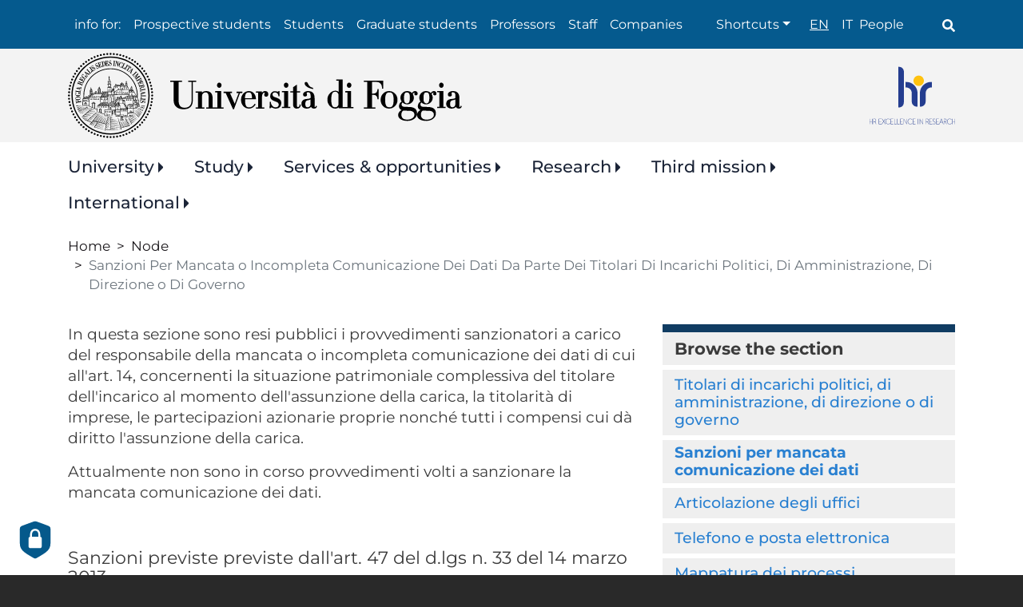

--- FILE ---
content_type: text/html; charset=UTF-8
request_url: https://www.unifg.it/en/node/326
body_size: 23751
content:
<!DOCTYPE html>
<html lang="en" dir="ltr" prefix="og: https://ogp.me/ns#">
  <head>
    <meta charset="utf-8" />
<script type="text/plain" id="cookies_matomo" data-cookieconsent="matomo">var _paq = _paq || [];(function(){var u=(("https:" == document.location.protocol) ? "https://ingestion.webanalytics.italia.it/" : "https://ingestion.webanalytics.italia.it/");_paq.push(["setSiteId", "wR0mgaRpxE"]);_paq.push(["setTrackerUrl", u+"matomo.php"]);_paq.push(["setDoNotTrack", 1]);if (!window.matomo_search_results_active) {_paq.push(["trackPageView"]);}_paq.push(["setIgnoreClasses", ["no-tracking","colorbox"]]);_paq.push(["enableLinkTracking"]);var d=document,g=d.createElement("script"),s=d.getElementsByTagName("script")[0];g.type="text/javascript";g.defer=true;g.async=true;g.src=u+"matomo.js";s.parentNode.insertBefore(g,s);})();</script>
<link rel="canonical" href="https://www.unifg.it/it/amministrazione-trasparente/organizzazione/sanzioni-mancata-o-incompleta-comunicazione-dei-dati-da-parte-dei-titolari-di-incarichi-politici-di-amministrazione-di-direzione-o-di-governo" />
<meta name="Generator" content="Drupal 10 (https://www.drupal.org)" />
<meta name="MobileOptimized" content="width" />
<meta name="HandheldFriendly" content="true" />
<meta name="viewport" content="width=device-width, initial-scale=1, shrink-to-fit=no" />
<link href="/themes/custom/unifg/favicons/android-icon-36x36.png" rel="android-icon-36-36" type="image/png" />
<link href="/themes/custom/unifg/favicons/android-icon-48x48.png" rel="android-icon-48-48" type="image/png" />
<link href="/themes/custom/unifg/favicons/android-icon-72x72.png" rel="android-icon-72-72" type="image/png" />
<link href="/themes/custom/unifg/favicons/android-icon-96x96.png" rel="android-icon-96-96" type="image/png" />
<link href="/themes/custom/unifg/favicons/android-icon-144x144.png" rel="android-icon-144-144" type="image/png" />
<link href="/themes/custom/unifg/favicons/android-icon-192x192.png" rel="android-icon-192-192" type="image/png" />
<link href="/themes/custom/unifg/favicons/apple-icon.png" rel="apple-icon" type="image/png" />
<link href="/themes/custom/unifg/favicons/apple-icon-57x57.png" rel="apple-icon-57-57" type="image/png" />
<link href="/themes/custom/unifg/favicons/apple-icon-60x60.png" rel="apple-icon-60-60" type="image/png" />
<link href="/themes/custom/unifg/favicons/apple-icon-72x72.png" rel="apple-icon-72-72" type="image/png" />
<link href="/themes/custom/unifg/favicons/apple-icon-76x76.png" rel="apple-icon-76-76" type="image/png" />
<link href="/themes/custom/unifg/favicons/apple-icon-114x114.png" rel="apple-icon-114-114" type="image/png" />
<link href="/themes/custom/unifg/favicons/apple-icon-120x120.png" rel="apple-icon-120-120" type="image/png" />
<link href="/themes/custom/unifg/favicons/apple-icon-144x144.png" rel="apple-icon-144-144" type="image/png" />
<link href="/themes/custom/unifg/favicons/apple-icon-152x152.png" rel="apple-icon-152-152" type="image/png" />
<link href="/themes/custom/unifg/favicons/apple-icon-180x180.png" rel="apple-icon-180-180" type="image/png" />
<link href="/themes/custom/unifg/favicons/apple-icon-precomposed.png" rel="apple-icon-precomposed" type="image/png" />
<link href="/themes/custom/unifg/favicons/apple-icon-180x180-white.png" rel="apple-touch-icon-precomposed" type="image/png" />
<link href="/themes/custom/unifg/favicons/favicon-16x16.png" rel="favicon-16-16" type="image/png" />
<link href="/themes/custom/unifg/favicons/favicon-32x32.png" rel="favicon-32-32" type="image/png" />
<link href="/themes/custom/unifg/favicons/favicon-96x96.png" rel="favicon-96-96" type="image/png" />
<link href="/themes/custom/unifg/favicons/ms-icon-70x70.png" rel="ms-icon-70-70" type="image/png" />
<link href="/themes/custom/unifg/favicons/ms-icon-144x144.png" rel="ms-icon-144-144" type="image/png" />
<link href="/themes/custom/unifg/favicons/ms-icon-150x150.png" rel="ms-icon-150-150" type="image/png" />
<link href="/themes/custom/unifg/favicons/ms-icon-310x310.png" rel="ms-icon-310-310" type="image/png" />
<meta http-equiv="x-ua-compatible" content="ie=edge" />
<script type="application/ld+json">{
    "@context": "https://schema.org",
    "@type": "BreadcrumbList",
    "itemListElement": [
        {
            "@type": "ListItem",
            "position": 1,
            "name": "Home",
            "item": "https://www.unifg.it/en"
        },
        {
            "@type": "ListItem",
            "position": 2,
            "name": "Node",
            "item": "https://www.unifg.it/en/node"
        },
        {
            "@type": "ListItem",
            "position": 3,
            "name": "Sanzioni Per Mancata o Incompleta Comunicazione Dei Dati Da Parte Dei Titolari Di Incarichi Politici, Di Amministrazione, Di Direzione o Di Governo"
        }
    ]
}</script>
<link rel="icon" href="/themes/custom/unifg/favicon.ico" type="image/vnd.microsoft.icon" />
<link rel="alternate" hreflang="it" href="https://www.unifg.it/it/amministrazione-trasparente/organizzazione/sanzioni-mancata-o-incompleta-comunicazione-dei-dati-da-parte-dei-titolari-di-incarichi-politici-di-amministrazione-di-direzione-o-di-governo" />

    <title>Sanzioni per mancata o incompleta comunicazione dei dati da parte dei titolari di incarichi politici, di amministrazione, di direzione o di governo | Università di Foggia</title>
    <link rel="stylesheet" media="all" href="/core/modules/system/css/components/align.module.css?t9pgv1" />
<link rel="stylesheet" media="all" href="/core/modules/system/css/components/fieldgroup.module.css?t9pgv1" />
<link rel="stylesheet" media="all" href="/core/modules/system/css/components/container-inline.module.css?t9pgv1" />
<link rel="stylesheet" media="all" href="/core/modules/system/css/components/clearfix.module.css?t9pgv1" />
<link rel="stylesheet" media="all" href="/core/modules/system/css/components/details.module.css?t9pgv1" />
<link rel="stylesheet" media="all" href="/core/modules/system/css/components/hidden.module.css?t9pgv1" />
<link rel="stylesheet" media="all" href="/core/modules/system/css/components/item-list.module.css?t9pgv1" />
<link rel="stylesheet" media="all" href="/core/modules/system/css/components/js.module.css?t9pgv1" />
<link rel="stylesheet" media="all" href="/core/modules/system/css/components/nowrap.module.css?t9pgv1" />
<link rel="stylesheet" media="all" href="/core/modules/system/css/components/position-container.module.css?t9pgv1" />
<link rel="stylesheet" media="all" href="/core/modules/system/css/components/reset-appearance.module.css?t9pgv1" />
<link rel="stylesheet" media="all" href="/core/modules/system/css/components/resize.module.css?t9pgv1" />
<link rel="stylesheet" media="all" href="/core/modules/system/css/components/system-status-counter.css?t9pgv1" />
<link rel="stylesheet" media="all" href="/core/modules/system/css/components/system-status-report-counters.css?t9pgv1" />
<link rel="stylesheet" media="all" href="/core/modules/system/css/components/system-status-report-general-info.css?t9pgv1" />
<link rel="stylesheet" media="all" href="/core/modules/system/css/components/tablesort.module.css?t9pgv1" />
<link rel="stylesheet" media="all" href="/core/../themes/contrib/bootstrap_barrio/components/menu/menu.css?t9pgv1" />
<link rel="stylesheet" media="all" href="/core/modules/views/css/views.module.css?t9pgv1" />
<link rel="stylesheet" media="all" href="/libraries/cookiesjsr/dist/cookiesjsr.min.css?t9pgv1" />
<link rel="stylesheet" media="all" href="/core/../themes/contrib/bootstrap_barrio/components/breadcrumb/breadcrumb.css?t9pgv1" />
<link rel="stylesheet" media="all" href="/modules/contrib/back_to_top/css/back_to_top_text.css?t9pgv1" />
<link rel="stylesheet" media="all" href="/modules/contrib/extlink/css/extlink.css?t9pgv1" />
<link rel="stylesheet" media="all" href="/core/modules/layout_discovery/layouts/onecol/onecol.css?t9pgv1" />
<link rel="stylesheet" media="all" href="/core/modules/layout_builder/layouts/twocol_section/twocol_section.css?t9pgv1" />
<link rel="stylesheet" media="all" href="/modules/contrib/paragraphs/css/paragraphs.unpublished.css?t9pgv1" />
<link rel="stylesheet" media="all" href="/themes/contrib/bootstrap_barrio/css/components/variables.css?t9pgv1" />
<link rel="stylesheet" media="all" href="/themes/contrib/bootstrap_barrio/css/components/user.css?t9pgv1" />
<link rel="stylesheet" media="all" href="/themes/contrib/bootstrap_barrio/css/components/progress.css?t9pgv1" />
<link rel="stylesheet" media="all" href="/themes/contrib/bootstrap_barrio/css/components/node.css?t9pgv1" />
<link rel="stylesheet" media="all" href="/themes/contrib/bootstrap_barrio/css/components/affix.css?t9pgv1" />
<link rel="stylesheet" media="all" href="/themes/contrib/bootstrap_barrio/css/components/book.css?t9pgv1" />
<link rel="stylesheet" media="all" href="/themes/contrib/bootstrap_barrio/css/components/contextual.css?t9pgv1" />
<link rel="stylesheet" media="all" href="/themes/contrib/bootstrap_barrio/css/components/feed-icon.css?t9pgv1" />
<link rel="stylesheet" media="all" href="/themes/contrib/bootstrap_barrio/css/components/field.css?t9pgv1" />
<link rel="stylesheet" media="all" href="/themes/contrib/bootstrap_barrio/css/components/header.css?t9pgv1" />
<link rel="stylesheet" media="all" href="/themes/contrib/bootstrap_barrio/css/components/help.css?t9pgv1" />
<link rel="stylesheet" media="all" href="/themes/contrib/bootstrap_barrio/css/components/icons.css?t9pgv1" />
<link rel="stylesheet" media="all" href="/themes/contrib/bootstrap_barrio/css/components/image-button.css?t9pgv1" />
<link rel="stylesheet" media="all" href="/themes/contrib/bootstrap_barrio/css/components/item-list.css?t9pgv1" />
<link rel="stylesheet" media="all" href="/themes/contrib/bootstrap_barrio/css/components/list-group.css?t9pgv1" />
<link rel="stylesheet" media="all" href="/themes/contrib/bootstrap_barrio/css/components/media.css?t9pgv1" />
<link rel="stylesheet" media="all" href="/themes/contrib/bootstrap_barrio/css/components/page.css?t9pgv1" />
<link rel="stylesheet" media="all" href="/themes/contrib/bootstrap_barrio/css/components/search-form.css?t9pgv1" />
<link rel="stylesheet" media="all" href="/themes/contrib/bootstrap_barrio/css/components/shortcut.css?t9pgv1" />
<link rel="stylesheet" media="all" href="/themes/contrib/bootstrap_barrio/css/components/sidebar.css?t9pgv1" />
<link rel="stylesheet" media="all" href="/themes/contrib/bootstrap_barrio/css/components/site-footer.css?t9pgv1" />
<link rel="stylesheet" media="all" href="/themes/contrib/bootstrap_barrio/css/components/skip-link.css?t9pgv1" />
<link rel="stylesheet" media="all" href="/themes/contrib/bootstrap_barrio/css/components/table.css?t9pgv1" />
<link rel="stylesheet" media="all" href="/themes/contrib/bootstrap_barrio/css/components/tabledrag.css?t9pgv1" />
<link rel="stylesheet" media="all" href="/themes/contrib/bootstrap_barrio/css/components/tableselect.css?t9pgv1" />
<link rel="stylesheet" media="all" href="/themes/contrib/bootstrap_barrio/css/components/tablesort-indicator.css?t9pgv1" />
<link rel="stylesheet" media="all" href="/themes/contrib/bootstrap_barrio/css/components/ui.widget.css?t9pgv1" />
<link rel="stylesheet" media="all" href="/themes/contrib/bootstrap_barrio/css/components/tabs.css?t9pgv1" />
<link rel="stylesheet" media="all" href="/themes/contrib/bootstrap_barrio/css/components/toolbar.css?t9pgv1" />
<link rel="stylesheet" media="all" href="/themes/contrib/bootstrap_barrio/css/components/vertical-tabs.css?t9pgv1" />
<link rel="stylesheet" media="all" href="/themes/contrib/bootstrap_barrio/css/components/views.css?t9pgv1" />
<link rel="stylesheet" media="all" href="/themes/contrib/bootstrap_barrio/css/components/webform.css?t9pgv1" />
<link rel="stylesheet" media="all" href="/themes/contrib/bootstrap_barrio/css/components/ui-dialog.css?t9pgv1" />
<link rel="stylesheet" media="all" href="//static.cineca.it/jd/npm/bootstrap@4.5.0/dist/css/bootstrap.min.css" />
<link rel="stylesheet" media="all" href="/themes/custom/unifg/css/style.css?t9pgv1" />
<link rel="stylesheet" media="all" href="/themes/custom/unifg/css/colors.css?t9pgv1" />
<link rel="stylesheet" media="all" href="/themes/custom/unifg/css/cookies.css?t9pgv1" />
<link rel="stylesheet" media="all" href="/themes/custom/unifg/fonts/montserrat.css?t9pgv1" />
<link rel="stylesheet" media="all" href="//static.cineca.it/gf/css?family=Montserrat:300,400,500,600,700" />
<link rel="stylesheet" media="all" href="/themes/contrib/bootstrap_barrio/css/components/img-fluid.css?t9pgv1" />
<link rel="stylesheet" media="all" href="/themes/contrib/bootstrap_barrio/css/colors/messages/messages-white.css?t9pgv1" />
<link rel="stylesheet" media="print" href="/themes/contrib/bootstrap_barrio/css/print.css?t9pgv1" />
<link rel="stylesheet" media="print" href="/themes/custom/unifg/css/print.css?t9pgv1" />
<link rel="stylesheet" media="screen" href="/sites/default/files/asset_injector/css/nodo_non_pubblicato-8f84442bafef2fac2b4cabac1e90fffa.css?t9pgv1" />

    <script type="application/json" data-drupal-selector="drupal-settings-json">{"path":{"baseUrl":"\/","pathPrefix":"en\/","currentPath":"node\/326","currentPathIsAdmin":false,"isFront":false,"currentLanguage":"en"},"pluralDelimiter":"\u0003","suppressDeprecationErrors":true,"back_to_top":{"back_to_top_button_trigger":1000,"back_to_top_speed":1200,"back_to_top_prevent_on_mobile":true,"back_to_top_prevent_in_admin":true,"back_to_top_button_type":"text","back_to_top_button_text":"Back to top"},"matomo":{"disableCookies":false,"trackMailto":true,"trackColorbox":true},"data":{"extlink":{"extTarget":true,"extTargetAppendNewWindowLabel":"(opens in a new window)","extTargetNoOverride":true,"extNofollow":false,"extTitleNoOverride":false,"extNoreferrer":true,"extFollowNoOverride":false,"extClass":"0","extLabel":"(link is external)","extImgClass":false,"extSubdomains":true,"extExclude":"http:\/\/www.facebook.com\/pages\/*|https:\/\/www.instagram.com\/*|https:\/\/www.linkedin.com\/school\/*|https:\/\/www.youtube.com\/user\/*|https:\/\/urldefense.com\/v3\/__https:\/\/open.spotify.com\/user\/*|https:\/\/twitter.com\/*","extInclude":"","extCssExclude":"","extCssInclude":"","extCssExplicit":"","extAlert":false,"extAlertText":"This link will take you to an external web site. We are not responsible for their content.","extHideIcons":false,"mailtoClass":"0","telClass":"","mailtoLabel":"(link sends email)","telLabel":"(link is a phone number)","extUseFontAwesome":false,"extIconPlacement":"append","extPreventOrphan":false,"extFaLinkClasses":"fa fa-external-link","extFaMailtoClasses":"fa fa-envelope-o","extAdditionalLinkClasses":"","extAdditionalMailtoClasses":"","extAdditionalTelClasses":"","extFaTelClasses":"fa fa-phone","whitelistedDomains":[],"extExcludeNoreferrer":""}},"cookies":{"cookiesjsr":{"config":{"cookie":{"name":"cookiesjsr","expires":15552000000,"domain":"","sameSite":"Lax","secure":true},"library":{"libBasePath":"\/libraries\/cookiesjsr\/dist","libPath":"\/libraries\/cookiesjsr\/dist\/cookiesjsr.min.js","scrollLimit":250},"callback":{"method":"post","url":"\/en\/cookies\/consent\/callback.json","headers":[]},"interface":{"openSettingsHash":"#editCookieSettings","showDenyAll":true,"denyAllOnLayerClose":false,"settingsAsLink":false,"availableLangs":["en","it"],"defaultLang":"it","groupConsent":false,"cookieDocs":true}},"services":{"functional":{"id":"functional","services":[{"key":"functional","type":"functional","name":"Required cookies","info":{"value":"\u003Ctable\u003E\u003Cthead\u003E\u003Ctr\u003E\u003Cth width=\u002215%\u0022\u003ECookie name\u003C\/th\u003E\u003Cth width=\u002215%\u0022\u003EDefault expiration time\u003C\/th\u003E\u003Cth\u003EDescription\u003C\/th\u003E\u003C\/tr\u003E\u003C\/thead\u003E\u003Ctbody\u003E\u003Ctr\u003E\u003Ctd\u003E\u003Ccode dir=\u0022ltr\u0022 translate=\u0022no\u0022\u003ESSESS\u0026lt;ID\u0026gt;\u003C\/code\u003E\u003C\/td\u003E\u003Ctd\u003E1 month\u003C\/td\u003E\u003Ctd\u003EIf you are logged in to this website, a session cookie is required to identify and connect your browser to your user account in the server backend of this website.\u003C\/td\u003E\u003C\/tr\u003E\u003Ctr\u003E\u003Ctd\u003E\u003Ccode dir=\u0022ltr\u0022 translate=\u0022no\u0022\u003Ecookiesjsr\u003C\/code\u003E\u003C\/td\u003E\u003Ctd\u003E1 year\u003C\/td\u003E\u003Ctd\u003EWhen you visited this website for the first time, you were asked for your permission to use several services (including those from third parties) that require data to be saved in your browser (cookies, local storage). Your decisions about each service (allow, deny) are stored in this cookie and are reused each time you visit this website.\u003C\/td\u003E\u003C\/tr\u003E\u003C\/tbody\u003E\u003C\/table\u003E","format":"full_html"},"uri":"","needConsent":false}],"weight":1},"tracking":{"id":"tracking","services":[{"key":"matomo","type":"tracking","name":"Matomo Analytics","info":{"value":"","format":"full_html"},"uri":"https:\/\/webanalytics.italia.it\/privacy","needConsent":true}],"weight":10},"video":{"id":"video","services":[{"key":"video","type":"video","name":"Video provided by YouTube, Vimeo","info":{"value":"","format":"full_html"},"uri":"https:\/\/policies.google.com\/privacy","needConsent":false}],"weight":40}},"translation":{"_core":{"default_config_hash":"r0JMDv27tTPrhzD4ypdLS0Jijl0-ccTUdlBkqvbAa8A"},"langcode":"it","bannerText":"We use a selection of our own and third-party cookies on the pages of this website: Essential cookies, which are required in order to use the website; functional cookies, which provide better easy of use when using the website; performance cookies, which we use to generate aggregated data on website use and statistics; and marketing cookies, which are used to display relevant content and advertising. If you choose \u0022ACCEPT ALL\u0022, you consent to the use of all cookies. You can accept and reject individual cookie types and revoke your consent for the future at any time at \u0022Settings\u0022.","privacyPolicy":"Privacy policy","privacyUri":"\/en\/privacy","imprint":"Imprint","imprintUri":"","cookieDocs":"Cookie documentation","cookieDocsUri":"","officialWebsite":"Official website","denyAll":"Deny all","alwaysActive":"Always active","settings":"Cookie settings","acceptAll":"Accept all","requiredCookies":"Required cookies","cookieSettings":"Cookie settings","close":"Close","readMore":"Read more","allowed":"Allowed","denied":"Denied","settingsAllServices":"Settings for all services","saveSettings":"Save","default_langcode":"en","disclaimerText":"All cookie information is subject to change by the service providers. We update this information regularly.","disclaimerTextPosition":"above","processorDetailsLabel":"Processor Company Details","processorLabel":"Company","processorWebsiteUrlLabel":"Company Website","processorPrivacyPolicyUrlLabel":"Company Privacy Policy","processorCookiePolicyUrlLabel":"Company Cookie Policy","processorContactLabel":"Data Protection Contact Details","placeholderAcceptAllText":"Accept All Cookies","functional":{"title":"What are Cookies?","details":"Cookies are small text files that are placed by your browser on your device in order to store certain information. Using the information that is stored and returned, a website can recognize that you have previously accessed and visited it using the browser on your end device. We use this information to arrange and display the website optimally in accordance with your preferences. Within this process, only the cookie itself is identified on your device. Personal data is only stored following your express consent or where this is absolutely necessary to enable use the service provided by us and accessed by you."},"tracking":{"title":"Tracking cookies","details":"Marketing cookies come from external advertising companies (\u0022third-party cookies\u0022) and are used to collect information about the websites visited by the user. The purpose of this is to create and display target group-oriented content and advertising for the user."},"video":{"title":"Video","details":"Video sharing services help to add rich media on the site and increase its visibility."}}},"cookiesTexts":{"_core":{"default_config_hash":"r0JMDv27tTPrhzD4ypdLS0Jijl0-ccTUdlBkqvbAa8A"},"langcode":"it","bannerText":"We use a selection of our own and third-party cookies on the pages of this website: Essential cookies, which are required in order to use the website; functional cookies, which provide better easy of use when using the website; performance cookies, which we use to generate aggregated data on website use and statistics; and marketing cookies, which are used to display relevant content and advertising. If you choose \u0022ACCEPT ALL\u0022, you consent to the use of all cookies. You can accept and reject individual cookie types and revoke your consent for the future at any time at \u0022Settings\u0022.","privacyPolicy":"Privacy policy","privacyUri":"\/node\/1143","imprint":"Imprint","imprintUri":"","cookieDocs":"Cookie documentation","cookieDocsUri":"","officialWebsite":"Official website","denyAll":"Deny all","alwaysActive":"Always active","settings":"Cookie settings","acceptAll":"Accept all","requiredCookies":"Required cookies","cookieSettings":"Cookie settings","close":"Close","readMore":"Read more","allowed":"Allowed","denied":"Denied","settingsAllServices":"Settings for all services","saveSettings":"Save","default_langcode":"en","disclaimerText":"All cookie information is subject to change by the service providers. We update this information regularly.","disclaimerTextPosition":"above","processorDetailsLabel":"Processor Company Details","processorLabel":"Company","processorWebsiteUrlLabel":"Company Website","processorPrivacyPolicyUrlLabel":"Company Privacy Policy","processorCookiePolicyUrlLabel":"Company Cookie Policy","processorContactLabel":"Data Protection Contact Details","placeholderAcceptAllText":"Accept All Cookies"},"services":{"matomo":{"uuid":"88b8bf72-7371-4b5f-8598-1b5db963656c","langcode":"it","status":true,"dependencies":{"enforced":{"module":["cookies_matomo"]}},"_core":{"default_config_hash":"MuR-RJ9O7-x8eNBQ4DQzKrOb4RKGHCB5_GPI12N7nS4"},"id":"matomo","label":"Matomo Analytics","group":"tracking","info":{"value":"","format":"full_html"},"consentRequired":true,"purpose":"","processor":"","processorContact":"","processorUrl":"https:\/\/webanalytics.italia.it\/privacy","processorPrivacyPolicyUrl":"","processorCookiePolicyUrl":"","placeholderMainText":"This content is blocked because Matomo Analytics cookies have not been accepted.","placeholderAcceptText":"Only accept Matomo Analytics cookies"},"functional":{"uuid":"269b2a2d-422a-4ae2-8d7d-c8ea92026942","langcode":"it","status":true,"dependencies":[],"id":"functional","label":"Required cookies","group":"functional","info":{"value":"\u003Ctable\u003E\u003Cthead\u003E\u003Ctr\u003E\u003Cth width=\u002215%\u0022\u003ECookie name\u003C\/th\u003E\u003Cth width=\u002215%\u0022\u003EDefault expiration time\u003C\/th\u003E\u003Cth\u003EDescription\u003C\/th\u003E\u003C\/tr\u003E\u003C\/thead\u003E\u003Ctbody\u003E\u003Ctr\u003E\u003Ctd\u003E\u003Ccode dir=\u0022ltr\u0022 translate=\u0022no\u0022\u003ESSESS\u0026lt;ID\u0026gt;\u003C\/code\u003E\u003C\/td\u003E\u003Ctd\u003E1 month\u003C\/td\u003E\u003Ctd\u003EIf you are logged in to this website, a session cookie is required to identify and connect your browser to your user account in the server backend of this website.\u003C\/td\u003E\u003C\/tr\u003E\u003Ctr\u003E\u003Ctd\u003E\u003Ccode dir=\u0022ltr\u0022 translate=\u0022no\u0022\u003Ecookiesjsr\u003C\/code\u003E\u003C\/td\u003E\u003Ctd\u003E1 year\u003C\/td\u003E\u003Ctd\u003EWhen you visited this website for the first time, you were asked for your permission to use several services (including those from third parties) that require data to be saved in your browser (cookies, local storage). Your decisions about each service (allow, deny) are stored in this cookie and are reused each time you visit this website.\u003C\/td\u003E\u003C\/tr\u003E\u003C\/tbody\u003E\u003C\/table\u003E","format":"full_html"},"consentRequired":false,"purpose":"","processor":"","processorContact":"","processorUrl":"","processorPrivacyPolicyUrl":"","processorCookiePolicyUrl":"","placeholderMainText":"This content is blocked because required functional cookies have not been accepted.","placeholderAcceptText":"Only accept required functional cookies"},"video":{"uuid":"d377f5e9-36d8-4e76-8082-f9fa0656f0a1","langcode":"it","status":true,"dependencies":{"enforced":{"module":["cookies_video"]}},"_core":{"default_config_hash":"GPtNd6ZPi4fG97dOAJdm_C7Siy9qarY7N93GidYZkRQ"},"id":"video","label":"Video provided by YouTube, Vimeo","group":"video","info":{"value":"","format":"full_html"},"consentRequired":false,"purpose":"","processor":"","processorContact":"","processorUrl":"https:\/\/policies.google.com\/privacy","processorPrivacyPolicyUrl":"","processorCookiePolicyUrl":"https:\/\/policies.google.com\/privacy","placeholderMainText":"This content is blocked because Video cookies have not been accepted.","placeholderAcceptText":"Only accept Video cookies"}},"groups":{"functional":{"uuid":"d24ce6bd-d011-4e64-bdd2-4ce485282b4d","langcode":"it","status":true,"dependencies":[],"id":"functional","label":"Functional","weight":1,"title":"What are Cookies?","details":"Cookies are small text files that are placed by your browser on your device in order to store certain information. Using the information that is stored and returned, a website can recognize that you have previously accessed and visited it using the browser on your end device. We use this information to arrange and display the website optimally in accordance with your preferences. Within this process, only the cookie itself is identified on your device. Personal data is only stored following your express consent or where this is absolutely necessary to enable use the service provided by us and accessed by you."},"social":{"uuid":"8a14ecbd-9ed7-451e-9917-bcdad0980b59","langcode":"it","status":true,"dependencies":[],"_core":{"default_config_hash":"vog2tbqqQHjVkue0anA0RwlzvOTPNTvP7_JjJxRMVAQ"},"id":"social","label":"Social Plugins","weight":20,"title":"Social Plugins","details":"Social media widgets provide additional content originally published on third party platforms."},"video":{"uuid":"c649a86c-570a-4b28-80b0-62fc2565231e","langcode":"it","status":true,"dependencies":[],"_core":{"default_config_hash":"w1WnCmP2Xfgx24xbx5u9T27XLF_ZFw5R0MlO-eDDPpQ"},"id":"video","label":"Videos","weight":40,"title":"Video","details":"Video sharing services help to add rich media on the site and increase its visibility."},"performance":{"uuid":"a0e70681-a5c2-4e42-bd5f-64240d4e74e8","langcode":"it","status":true,"dependencies":[],"_core":{"default_config_hash":"Jv3uIJviBj7D282Qu1ZpEQwuOEb3lCcDvx-XVHeOJpw"},"id":"performance","label":"Performance","weight":30,"title":"Performance Cookies","details":"Performance cookies collect aggregated information about how our website is used. The purpose of this is to improve its attractiveness, content and functionality. These cookies help us to determine whether, how often and for how long particular sub-pages of our website are accessed and which content users are particularly interested in. Search terms, country, region and (where applicable) the city from which the website is accessed are also recorded, as is the proportion of mobile devices that are used to access the website. We use this information to compile statistical reports that help us tailor the content of our website to your needs and optimize our offer."},"tracking":{"uuid":"3a6b8e66-0b4c-464a-9bfa-9b91cebcb385","langcode":"it","status":true,"dependencies":[],"_core":{"default_config_hash":"_gYDe3qoEc6L5uYR6zhu5V-3ARLlyis9gl1diq7Tnf4"},"id":"tracking","label":"Tracking","weight":10,"title":"Tracking cookies","details":"Marketing cookies come from external advertising companies (\u0022third-party cookies\u0022) and are used to collect information about the websites visited by the user. The purpose of this is to create and display target group-oriented content and advertising for the user."}}},"user":{"uid":0,"permissionsHash":"dc6a2dc10a358fa8738b445c113f57fd31309664138f75f83feebeebf4a31347"}}</script>
<script src="/core/misc/drupalSettingsLoader.js?v=10.3.10"></script>
<script src="/core/misc/drupal.js?v=10.3.10"></script>
<script src="/core/misc/drupal.init.js?v=10.3.10"></script>
<script src="/core/misc/debounce.js?v=10.3.10"></script>
<script src="/core/misc/announce.js?v=10.3.10"></script>
<script src="/core/misc/message.js?v=10.3.10"></script>
<script src="/themes/contrib/bootstrap_barrio/js/messages.js?t9pgv1"></script>
<script src="/modules/contrib/cookies/js/cookiesjsr.conf.js?v=10.3.10" defer></script>
<script src="/libraries/cookiesjsr/dist/cookiesjsr-preloader.min.js?v=10.3.10" defer></script>

  </head>
  <body class="layout-no-sidebars has-featured-top page-node-326 path-node node--type-trasparenza">
    <a href="#main-content" class="visually-hidden focusable skip-link">
      Skip to main content
    </a>
    
      <div class="dialog-off-canvas-main-canvas" data-off-canvas-main-canvas>
    <div id="page-wrapper">
  <div id="page">
    <header id="header" class="header" role="banner" aria-label="Site header">
                        <nav class="navbar" id="navbar-top">
                    <div class="container">
                          <section class="top-header p-0 region region-secondary-menu">
    <nav role="navigation" aria-labelledby="block-infoper-menu" id="block-infoper" class="target-menu text-white d-none d-lg-flex block block-menu navigation menu--info-per">
            
  <h2 class="visually-hidden" id="block-infoper-menu">Info per:</h2>
  

        
                  <ul class="clearfix nav" data-component-id="bootstrap_barrio:menu">
                    <li class="nav-item menu-item--expanded">
                <span class="nav-link nav-link-">info for:</span>
                                    <ul class="menu">
                    <li class="nav-item">
                <a href="/en/prospective-students" class="nav-link nav-link--en-prospective-students" data-drupal-link-system-path="taxonomy/term/7">Prospective students</a>
              </li>
                <li class="nav-item">
                <a href="/en/students" class="nav-link nav-link--en-students" data-drupal-link-system-path="taxonomy/term/8">Students</a>
              </li>
                <li class="nav-item">
                <a href="/en/graduate-students" class="nav-link nav-link--en-graduate-students" data-drupal-link-system-path="taxonomy/term/9">Graduate students</a>
              </li>
                <li class="nav-item">
                <a href="/en/professors" class="nav-link nav-link--en-professors" data-drupal-link-system-path="taxonomy/term/10">Professors</a>
              </li>
                <li class="nav-item">
                <a href="/en/technical-administrative-staff" class="nav-link nav-link--en-technical-administrative-staff" data-drupal-link-system-path="taxonomy/term/11">Staff</a>
              </li>
                <li class="nav-item">
                <a href="/en/companies" class="nav-link nav-link--en-companies" data-drupal-link-system-path="taxonomy/term/12">Companies</a>
              </li>
        </ul>
  
              </li>
        </ul>
  



  </nav>

  </section>

              
                              <div class="form-inline navbar-form ml-auto">
                    <section class="top-header d-none d-lg-flex region region-top-header-form">
    <nav role="navigation" aria-labelledby="block-shortcuts-menu" id="block-shortcuts" class="top-header-dx shortcuts text-white d-flex pl-2 pr-2 block block-menu navigation menu--shortcut">
            
  <h2 class="visually-hidden" id="block-shortcuts-menu">Shortcuts</h2>
  

        
              <ul data-region="top_header_form" id="block-shortcuts" class="clearfix nav navbar-nav">
                                                                 <li class="nav-item menu-item--expanded dropdown has-megamenu">
                                <span class="nav-link dropdown-toggle nav-link-" data-toggle="dropdown" aria-expanded="false" aria-haspopup="true">Shortcuts</span>
                                        <div class="dropdown-menu megamenu" role="menu">
        <div class="container">
          <div class="row row-cols-1 row-cols-lg-5">
                                                                                    <div class="col">
                <div class="col-megamenu">
                                      <span>Prima colonna</span>
                            <ul class="menu-ul-liv-2 list-unstyled">
                        <li class="menu-li-liv-2">
                                <a href="/en/study/degree-courses/immatricolazioni" class="nav-link--en-study-degree-courses-immatricolazioni" data-drupal-link-system-path="node/109">Immatricolazioni</a>
                  </li>
                      <li class="menu-li-liv-2">
                                <a href="https://elearning.unifg.it/login/index.php" class="nav-link-https--elearningunifgit-login-indexphp">Piattaforma e-learning</a>
                  </li>
                    </ul>
      
                      </div>
        </div>
                                                                                <div class="col">
                <div class="col-megamenu">
                                      <span>Seconda colonna</span>
                            <ul class="menu-ul-liv-2 list-unstyled">
                        <li class="menu-li-liv-2">
                                <a href="http://opac.unifg.it/SebinaOpac/opac.do?sysb=UNIF" class="nav-link-http--opacunifgit-sebinaopac-opacdosysbunif">Biblioteche</a>
                  </li>
                      <li class="menu-li-liv-2">
                                <a href="/en/services-opportunities/university-life/sport" class="nav-link--en-services-opportunities-university-life-sport" data-drupal-link-system-path="node/92">Sport</a>
                  </li>
                      <li class="menu-li-liv-2">
                                <a href="https://www.unifg.it/it/servizi-e-opportunita/servizi-gli-studenti/studenti-con-disabilita-e-dsa" class="nav-link-https--wwwunifgit-it-servizi-e-opportunita-servizi-gli-studenti-studenti-con-disabilita-e-dsa">Disabilità e DSA</a>
                  </li>
                    </ul>
      
                      </div>
        </div>
                                                                                <div class="col">
                <div class="col-megamenu">
                                      <span>Terza colonna</span>
                            <ul class="menu-ul-liv-2 list-unstyled">
                        <li class="menu-li-liv-2">
                                <a href="/en/university/identity-and-history/quality-assurance" class="nav-link--en-university-identity-and-history-quality-assurance" data-drupal-link-system-path="node/24">Assicurazione della qualità</a>
                  </li>
                      <li class="menu-li-liv-2">
                                <a href="/en/research/research-opportunities/human-resources-strategy-research-excellence-research-hrs4r" class="nav-link--en-research-research-opportunities-human-resources-strategy-research-excellence-research-hrs4r" data-drupal-link-system-path="node/105">Strategie delle risorse umane per la Ricerca</a>
                  </li>
                    </ul>
      
                      </div>
        </div>
                                                                                <div class="col">
                <div class="col-megamenu">
                                      <span>Quarta colonna</span>
                            <ul class="menu-ul-liv-2 list-unstyled">
                        <li class="menu-li-liv-2">
                                <a href="/en/study/post-lauream/teacher-training" class="nav-link--en-study-post-lauream-teacher-training" data-drupal-link-system-path="node/72">Formazione insegnanti</a>
                  </li>
                      <li class="menu-li-liv-2">
                                <a href="/en/study/post-lauream/phd-programmes" class="nav-link--en-study-post-lauream-phd-programmes" data-drupal-link-system-path="node/66">Quality</a>
                  </li>
                      <li class="menu-li-liv-2">
                                <a href="http://www.unifg.it/rassegna-stampa" title="Rassegna stampa" class="nav-link-http--wwwunifgit-rassegna-stampa">Rassegna stampa</a>
                  </li>
                    </ul>
      
                      </div>
        </div>
                                                                                <div class="col">
                <div class="col-megamenu">
                                      <span>Quinta colonna</span>
                            <ul class="menu-ul-liv-2 list-unstyled">
                        <li class="menu-li-liv-2">
                                <a href="https://unifg.esse3.cineca.it/Home.do" class="nav-link-https--unifgesse3cinecait-homedo">Esse3</a>
                  </li>
                      <li class="menu-li-liv-2">
                                <span class="nav-link-">Menu rapido</span>
                  </li>
                    </ul>
      
                      </div>
        </div>
              </div><!-- end row -->
      </div>
    </div>
              </ul>
      
                              </li>
                    </ul>
      


  </nav>
<div class="language-switcher-language-url top-header-dx language block block-language block-language-blocklanguage-interface" id="block-selettorelingua" role="navigation">
  
    
      <div class="content">
      

  <nav class="links nav links-inline"><span hreflang="en" data-drupal-link-system-path="node/326" class="en nav-link is-active" aria-current="page"><a href="/en/node/326" class="language-link is-active" hreflang="en" data-drupal-link-system-path="node/326" aria-current="page">en</a></span><span hreflang="it" data-drupal-link-system-path="node/326" class="it nav-link"><a href="/it/amministrazione-trasparente/organizzazione/sanzioni-mancata-o-incompleta-comunicazione-dei-dati-da-parte-dei-titolari-di-incarichi-politici-di-amministrazione-di-direzione-o-di-governo" class="language-link" hreflang="it" data-drupal-link-system-path="node/326">it</a></span></nav>

    </div>
  </div>
<div id="block-rubrica" class="top-header-dx rubrica block-content-basic block block-block-content block-block-content90aca332-015a-44cf-aa42-2b4a3d968d1f">
  
    
      <div class="content">
      
            <div class="clearfix text-formatted field field--name-body field--type-text-with-summary field--label-hidden field__item"><p><a href="#">People</a></p>
</div>
      
    </div>
  </div>
<div id="block-searchicon" class="top-header-dx pl-5 search block-content-basic block block-block-content block-block-contentfc17fa5e-71c7-4362-a396-63ce0d5a1745">
  
    
      <div class="content">
      
            <div class="clearfix text-formatted field field--name-body field--type-text-with-summary field--label-hidden field__item"><p><a href="/en/search/google" target="_self"><img alt="Cerca" data-entity-type="file" height="28" src="/themes/custom/unifg/icons/Lens.svg" width="28"></a></p>
</div>
      
    </div>
  </div>

  </section>

                </div>
                                  </div>
                    </nav>
                <div class="headerlogo">
            <div class="container">
                  <section class="region region-header">
    <div id="block-custombrandingdelsito" class="w-100 block-content-basic block block-block-content block-block-contenta9e9f81f-0234-4093-ae37-35f4498ed985">
  
    
      <div class="content">
      
            <div class="clearfix text-formatted field field--name-body field--type-text-with-summary field--label-hidden field__item"><section class="d-flex justify-content-between region region-header">
<div><a class="navbar-brand" href="/en" rel="home" title="Home"><img alt="Home" class="img-fluid d-inline-block align-top" src="/themes/custom/unifg/icons/Logo ateneo.svg"></a></div>

<div class="d-flex flex-column justify-content-center"><a href="/en/research/research-opportunities/human-resources-strategy-research-excellence-research-hrs4r" title="Logo hr"><img alt="Home" class="img-fluid d-inline-block" src="/themes/custom/unifg/icons/Research.svg"></a></div>
</section>
</div>
      
    </div>
  </div>

  </section>

            </div>
        </div>
        <nav class="navbar navbar-light bg-white navbar-expand-lg" id="navbar-main">
                    <div class="container">
                                    <button class="navbar-toggler navbar-toggler-right" type="button" data-toggle="collapse" data-target="#CollapsingNavbar" aria-controls="CollapsingNavbar" aria-expanded="false" aria-label="Toggle navigation"><span class="navbar-toggler-icon"></span></button>
              <div class="collapse navbar-collapse" id="CollapsingNavbar">
                  <section class="region region-primary-menu">
    <nav role="navigation" aria-labelledby="block-unifg-main-menu-menu" id="block-unifg-main-menu" class="category-menu block block-menu navigation menu--main">
            
  <h2 class="visually-hidden" id="block-unifg-main-menu-menu">Navigazione principale</h2>
  

        
              <ul data-region="primary_menu" id="block-unifg-main-menu" class="clearfix nav navbar-nav">
                                                                 <li class="nav-item menu-item--expanded dropdown has-megamenu">
                                <a href="/en/lateneo-unifg" class="nav-link dropdown-toggle nav-link--en-lateneo-unifg" data-toggle="dropdown" aria-expanded="false" aria-haspopup="true" data-drupal-link-system-path="node/9">University</a>
                                        <div class="dropdown-menu megamenu" role="menu">
        <div class="container">
          <div class="row row-cols-1 row-cols-lg-5">
                                                                
                        <div class="col">
                <div class="col-megamenu">
                                      <span>Identity and History</span>
                            <ul class="menu-ul-liv-2 list-unstyled">
                        <li class="menu-li-liv-2">
                                <a href="/en/university/identity-and-history/about-us" class="nav-link--en-university-identity-and-history-about-us" data-drupal-link-system-path="node/21">About us</a>
                  </li>
                      <li class="menu-li-liv-2">
                                <a href="/en/university/identity-and-history/history" class="nav-link--en-university-identity-and-history-history" data-drupal-link-system-path="node/23">History</a>
                  </li>
                      <li class="menu-li-liv-2">
                                <a href="/en/university/identity-and-history/quality-assurance" class="nav-link--en-university-identity-and-history-quality-assurance" data-drupal-link-system-path="node/24">Quality Assurance</a>
                  </li>
                      <li class="menu-li-liv-2">
                                <a href="/en/node/4790" class="nav-link--en-node-4790" data-drupal-link-system-path="node/4790">Comunicazione istituzionale</a>
                  </li>
                      <li class="menu-li-liv-2">
                                <a href="/en/university/identity-and-history/how-reach-us" class="nav-link--en-university-identity-and-history-how-reach-us" data-drupal-link-system-path="node/26">How to reach us</a>
                  </li>
                      <li class="menu-li-liv-2">
                                <a href="/en/university/identity-and-history/facts-and-figures" class="nav-link--en-university-identity-and-history-facts-and-figures" data-drupal-link-system-path="node/1506">Facts and figures</a>
                  </li>
                      <li class="menu-li-liv-2">
                                <a href="/en/node/4845" class="nav-link--en-node-4845" data-drupal-link-system-path="node/4845">Mission, politiche e strategie</a>
                  </li>
                    </ul>
      
                      </div>  <!-- col-megamenu.// -->
        </div><!-- end col-{loop.index} -->
                                                            
                        <div class="col">
                <div class="col-megamenu">
                                      <span>Governance</span>
                            <ul class="menu-ul-liv-2 list-unstyled">
                        <li class="menu-li-liv-2">
                                <a href="/en/university/governance/university-bodies" class="nav-link--en-university-governance-university-bodies" data-drupal-link-system-path="node/27">University bodies</a>
                  </li>
                      <li class="menu-li-liv-2">
                                <a href="/en/university/governance/organisation-chart" class="nav-link--en-university-governance-organisation-chart" data-drupal-link-system-path="node/436">Organisation chart</a>
                  </li>
                      <li class="menu-li-liv-2">
                                <a href="/en/university/governance/public-relations-office" class="nav-link--en-university-governance-public-relations-office" data-drupal-link-system-path="node/29">URP -The Public Relations Office</a>
                  </li>
                      <li class="menu-li-liv-2">
                                <a href="/en/university/governance/departments" class="nav-link--en-university-governance-departments" data-drupal-link-system-path="node/674">Departments</a>
                  </li>
                    </ul>
      
                      </div>  <!-- col-megamenu.// -->
        </div><!-- end col-{loop.index} -->
                                                            
                        <div class="col">
                <div class="col-megamenu">
                                      <span>Regulations and announcements</span>
                            <ul class="menu-ul-liv-2 list-unstyled">
                        <li class="menu-li-liv-2">
                                <a href="/en/node/30" class="nav-link--en-node-30" data-drupal-link-system-path="node/30">Calls for professors</a>
                  </li>
                      <li class="menu-li-liv-2">
                                <a href="/en/university/regulations-and-announcements/technical-administrative-staff-calls" class="nav-link--en-university-regulations-and-announcements-technical-administrative-staff-calls" data-drupal-link-system-path="node/31">Technical Administrative Staff Calls</a>
                  </li>
                      <li class="menu-li-liv-2">
                                <a href="/en/university/regulations-and-announcements/bandi-di-gara" class="nav-link--en-university-regulations-and-announcements-bandi-di-gara" data-drupal-link-system-path="node/32">Public notices</a>
                  </li>
                      <li class="menu-li-liv-2">
                                <a href="/en/university/regulations-and-announcements/elezioni" class="nav-link--en-university-regulations-and-announcements-elezioni" data-drupal-link-system-path="node/33">Elections</a>
                  </li>
                      <li class="menu-li-liv-2">
                                <a href="/en/university/regulations-and-announcements/normativa" class="nav-link--en-university-regulations-and-announcements-normativa" data-drupal-link-system-path="node/34">Legislations</a>
                  </li>
                      <li class="menu-li-liv-2">
                                <a href="/en/node/6235" class="nav-link--en-node-6235" data-drupal-link-system-path="node/6235">Statuto</a>
                  </li>
                    </ul>
      
                      </div>  <!-- col-megamenu.// -->
        </div><!-- end col-{loop.index} -->
                                                            
                        <div class="col">
                <div class="col-megamenu">
                                      <span>Health, Safety and Wellbeing</span>
                            <ul class="menu-ul-liv-2 list-unstyled">
                        <li class="menu-li-liv-2">
                                <a href="/en/university/salute-sicurezza-benessere/universita-contro-discriminazioni" class="nav-link--en-university-salute-sicurezza-benessere-universita-contro-discriminazioni" data-drupal-link-system-path="node/1319">University against discrimination</a>
                  </li>
                      <li class="menu-li-liv-2">
                                <a href="/en/university/health-safety-and-wellbeing/wellbeing-project" class="nav-link--en-university-health-safety-and-wellbeing-wellbeing-project" data-drupal-link-system-path="node/1384">Wellbeing Project</a>
                  </li>
                      <li class="menu-li-liv-2">
                                <a href="/en/node/5836" class="nav-link--en-node-5836" data-drupal-link-system-path="node/5836">Progetto PRO-BEN</a>
                  </li>
                    </ul>
      
                      </div>  <!-- col-megamenu.// -->
        </div><!-- end col-{loop.index} -->
                                                            
                        <div class="col">
                <div class="col-megamenu">
                                                      <img src="/sites/default/files/styles/main_menu_image/public/2021-05/capa-materia-bussola_0.png?itok=_pJ6z1EZ" alt="foto di una bussola" class="image-style-main-menu-image" />


                            <a href="/en/lateneo-unifg" data-drupal-link-system-path="node/9">About</a>
                      </div>  <!-- col-megamenu.// -->
        </div><!-- end col-{loop.index} -->
              </div><!-- end row -->
      </div>
    </div>
          
                              </li>
                                                           <li class="nav-item menu-item--expanded dropdown has-megamenu">
                                <a href="/en/studying-unifg" class="nav-link dropdown-toggle nav-link--en-studying-unifg" data-toggle="dropdown" aria-expanded="false" aria-haspopup="true" data-drupal-link-system-path="node/10">Study</a>
                                        <div class="dropdown-menu megamenu" role="menu">
        <div class="container">
          <div class="row row-cols-1 row-cols-lg-5">
                                                                
                        <div class="col">
                <div class="col-megamenu">
                                      <span>Degree Courses</span>
                            <ul class="menu-ul-liv-2 list-unstyled">
                        <li class="menu-li-liv-2">
                                <a href="/en/study/degree-courses/single-cycle-degrees" class="nav-link--en-study-degree-courses-single-cycle-degrees" data-drupal-link-system-path="node/35">Single-cycle degrees</a>
                  </li>
                      <li class="menu-li-liv-2">
                                <a href="/en/study/degree-courses/second-cycle-degrees" class="nav-link--en-study-degree-courses-second-cycle-degrees" data-drupal-link-system-path="node/37">Second-cycle degrees</a>
                  </li>
                      <li class="menu-li-liv-2">
                                <a href="/en/study/degree-courses/dual-career-athletes" class="nav-link--en-study-degree-courses-dual-career-athletes" data-drupal-link-system-path="node/734">Dual career athletes</a>
                  </li>
                      <li class="menu-li-liv-2">
                                <a href="/en/study/degree-courses/doppia-carriera-studente-musicista" class="nav-link--en-study-degree-courses-doppia-carriera-studente-musicista" data-drupal-link-system-path="node/1590">Dual career student-musician</a>
                  </li>
                      <li class="menu-li-liv-2">
                                <a href="/en/study/degree-courses/manifesto-degli-studi-aa-20222023" class="nav-link--en-study-degree-courses-manifesto-degli-studi-aa-20222023" data-drupal-link-system-path="node/841">Student poster a.y. 2022/2023</a>
                  </li>
                      <li class="menu-li-liv-2">
                                <a href="/en/study/degree-courses/immatricolazioni" class="nav-link--en-study-degree-courses-immatricolazioni" data-drupal-link-system-path="node/109">Enrollments</a>
                  </li>
                      <li class="menu-li-liv-2">
                                <a href="/en/study/degree-courses/iscrizioni-ad-anni-di-corso-successivi" class="nav-link--en-study-degree-courses-iscrizioni-ad-anni-di-corso-successivi" data-drupal-link-system-path="node/963">Enrollment in subsequent course years</a>
                  </li>
                      <li class="menu-li-liv-2">
                                <a href="/en/node/5601" class="nav-link--en-node-5601" data-drupal-link-system-path="node/5601">PA 110 e lode</a>
                  </li>
                    </ul>
      
                      </div>  <!-- col-megamenu.// -->
        </div><!-- end col-{loop.index} -->
                                                            
                        <div class="col">
                <div class="col-megamenu">
                                      <span>Post Lauream</span>
                            <ul class="menu-ul-liv-2 list-unstyled">
                        <li class="menu-li-liv-2">
                                <a href="/en/study/post-lauream/phd-programmes" class="nav-link--en-study-post-lauream-phd-programmes" data-drupal-link-system-path="node/66">PhD Programmes</a>
                  </li>
                      <li class="menu-li-liv-2">
                                <a href="/en/study/post-lauream/master" class="nav-link--en-study-post-lauream-master" data-drupal-link-system-path="node/67">Master</a>
                  </li>
                      <li class="menu-li-liv-2">
                                <a href="/en/study/post-lauream/corsi-di-perfezionamento" class="nav-link--en-study-post-lauream-corsi-di-perfezionamento" data-drupal-link-system-path="node/68">Advanced Courses</a>
                  </li>
                      <li class="menu-li-liv-2">
                                <a href="/en/study/post-lauream/scuole-di-specializzazione" class="nav-link--en-study-post-lauream-scuole-di-specializzazione" data-drupal-link-system-path="node/69">Graduate schools</a>
                  </li>
                      <li class="menu-li-liv-2">
                                <a href="/en/study/post-lauream/corsi-di-formazione-formazione-professionalizzante" class="nav-link--en-study-post-lauream-corsi-di-formazione-formazione-professionalizzante" data-drupal-link-system-path="node/73">Specific Skill Training</a>
                  </li>
                      <li class="menu-li-liv-2">
                                <a href="/en/study/post-lauream/teacher-training" class="nav-link--en-study-post-lauream-teacher-training" data-drupal-link-system-path="node/72">Teacher Training</a>
                  </li>
                      <li class="menu-li-liv-2">
                                <a href="/en/study/post-lauream/esame-di-stato" class="nav-link--en-study-post-lauream-esame-di-stato" data-drupal-link-system-path="node/71">Professional qualification</a>
                  </li>
                      <li class="menu-li-liv-2">
                                <a href="/en/study/post-lauream/summer-e-winter-school" class="nav-link--en-study-post-lauream-summer-e-winter-school" data-drupal-link-system-path="node/70">Summer and winter schools</a>
                  </li>
                    </ul>
      
                      </div>  <!-- col-megamenu.// -->
        </div><!-- end col-{loop.index} -->
                                                            
                        <div class="col">
                <div class="col-megamenu">
                                      <span>Student Reception</span>
                            <ul class="menu-ul-liv-2 list-unstyled">
                        <li class="menu-li-liv-2">
                                <a href="/en/study/student-reception/student-reception" class="nav-link--en-study-student-reception-student-reception" data-drupal-link-system-path="node/283">Student Reception</a>
                  </li>
                      <li class="menu-li-liv-2">
                                <a href="/en/node/6332" class="nav-link--en-node-6332" data-drupal-link-system-path="node/6332">Aree e strutture di supporto</a>
                  </li>
                    </ul>
      
                      </div>  <!-- col-megamenu.// -->
        </div><!-- end col-{loop.index} -->
                                                            
                        <div class="col">
                <div class="col-megamenu">
                                                      <img src="/sites/default/files/styles/main_menu_image/public/2021-05/studi_umanistici.png?itok=sSojHUVU" alt="foto di un libro" class="image-style-main-menu-image" />


                            <a href="/en/studying-unifg" data-drupal-link-system-path="node/10">About</a>
                      </div>  <!-- col-megamenu.// -->
        </div><!-- end col-{loop.index} -->
              </div><!-- end row -->
      </div>
    </div>
          
                              </li>
                                                           <li class="nav-item menu-item--expanded dropdown has-megamenu">
                                <a href="/en/services-opportunities" class="nav-link dropdown-toggle nav-link--en-services-opportunities" data-toggle="dropdown" aria-expanded="false" aria-haspopup="true" data-drupal-link-system-path="node/11">Services &amp; opportunities</a>
                                        <div class="dropdown-menu megamenu" role="menu">
        <div class="container">
          <div class="row row-cols-1 row-cols-lg-5">
                                                                
                        <div class="col">
                <div class="col-megamenu">
                                      <span>Student Administration Office</span>
                            <ul class="menu-ul-liv-2 list-unstyled">
                        <li class="menu-li-liv-2">
                                <a href="/en/node/4978" class="nav-link--en-node-4978" data-drupal-link-system-path="node/4978">Segreterie Studenti - Info e contatti</a>
                  </li>
                      <li class="menu-li-liv-2">
                                <a href="/en/services-opportunities/student-administration-office/certificates" class="nav-link--en-services-opportunities-student-administration-office-certificates" data-drupal-link-system-path="node/78">Certificates</a>
                  </li>
                      <li class="menu-li-liv-2">
                                <a href="/en/services-opportunities/student-administration-office/transfer-another-university-and-change-degree-programme" class="nav-link--en-services-opportunities-student-administration-office-transfer-another-university-and-change-degree-programme" data-drupal-link-system-path="node/79">Transfer to another university and change of degree programme</a>
                  </li>
                      <li class="menu-li-liv-2">
                                <a href="/en/services-opportunities/student-administration-office/award-degrees" class="nav-link--en-services-opportunities-student-administration-office-award-degrees" data-drupal-link-system-path="node/81">Award of degrees</a>
                  </li>
                      <li class="menu-li-liv-2">
                                <a href="/en/services-opportunities/student-administration-office/fees-and-charges" class="nav-link--en-services-opportunities-student-administration-office-fees-and-charges" data-drupal-link-system-path="node/80">Fees and charges</a>
                  </li>
                      <li class="menu-li-liv-2">
                                <a href="/en/services-opportunities/student-administration-office/personal-data-update-and-return-study" class="nav-link--en-services-opportunities-student-administration-office-personal-data-update-and-return-study" data-drupal-link-system-path="node/977">Personal Data Update and Return to Study</a>
                  </li>
                      <li class="menu-li-liv-2">
                                <a href="/en/services-opportunities/student-administration-office/study-plan" class="nav-link--en-services-opportunities-student-administration-office-study-plan" data-drupal-link-system-path="node/695">Study Plan</a>
                  </li>
                      <li class="menu-li-liv-2">
                                <a href="/en/node/2984" class="nav-link--en-node-2984" data-drupal-link-system-path="node/2984">ESSE3 PA - Verifica autocertificazioni</a>
                  </li>
                      <li class="menu-li-liv-2">
                                <a href="/en/services-opportunities/student-administration-office/virtual-mobility" class="nav-link--en-services-opportunities-student-administration-office-virtual-mobility" data-drupal-link-system-path="node/41">Virtual mobility</a>
                  </li>
                    </ul>
      
                      </div>  <!-- col-megamenu.// -->
        </div><!-- end col-{loop.index} -->
                                                            
                        <div class="col">
                <div class="col-megamenu">
                                      <span>Opportunities</span>
                            <ul class="menu-ul-liv-2 list-unstyled">
                        <li class="menu-li-liv-2">
                                <a href="/en/services-opportunities/opportunities/call-applications-students" class="nav-link--en-services-opportunities-opportunities-call-applications-students" data-drupal-link-system-path="node/83">Call for applications - Students</a>
                  </li>
                      <li class="menu-li-liv-2">
                                <a href="/en/services-opportunities/opportunities/university-language-centre-cla" class="nav-link--en-services-opportunities-opportunities-university-language-centre-cla" data-drupal-link-system-path="node/84">University Language Centre - CLA</a>
                  </li>
                      <li class="menu-li-liv-2">
                                <a href="/en/services-opportunities/opportunities/it-certifications" class="nav-link--en-services-opportunities-opportunities-it-certifications" data-drupal-link-system-path="node/85">IT Certifications</a>
                  </li>
                      <li class="menu-li-liv-2">
                                <a href="/en/services-opportunities/opportunities/internship-and-placement" class="nav-link--en-services-opportunities-opportunities-internship-and-placement" data-drupal-link-system-path="node/86">Internship and Placement</a>
                  </li>
                      <li class="menu-li-liv-2">
                                <a href="/en/node/5017" class="nav-link--en-node-5017" data-drupal-link-system-path="node/5017">Erasmus italiano</a>
                  </li>
                      <li class="menu-li-liv-2">
                                <a href="/en/SimUMed" class="nav-link--en-simumed" data-drupal-link-system-path="node/2353">Medical Simulation Centre - SimUMed</a>
                  </li>
                      <li class="menu-li-liv-2">
                                <a href="/en/node/6306" class="nav-link--en-node-6306" data-drupal-link-system-path="node/6306">LIS - Lingua dei Segni Italiana</a>
                  </li>
                    </ul>
      
                      </div>  <!-- col-megamenu.// -->
        </div><!-- end col-{loop.index} -->
                                                            
                        <div class="col">
                <div class="col-megamenu">
                                      <span>Student Services</span>
                            <ul class="menu-ul-liv-2 list-unstyled">
                        <li class="menu-li-liv-2">
                                <a href="/en/services-opportunities/student-services/students-disabilities-and-specific-learning-disorders" class="nav-link--en-services-opportunities-student-services-students-disabilities-and-specific-learning-disorders" data-drupal-link-system-path="node/87">Students with disabilities and Specific Learning Disorders</a>
                  </li>
                      <li class="menu-li-liv-2">
                                <a href="/en/node/88" class="nav-link--en-node-88" data-drupal-link-system-path="node/88">Counseling</a>
                  </li>
                      <li class="menu-li-liv-2">
                                <a href="/en/services-opportunities/student-services/e-learning" class="nav-link--en-services-opportunities-student-services-e-learning" data-drupal-link-system-path="node/89">E-learning</a>
                  </li>
                      <li class="menu-li-liv-2">
                                <a href="https://opac.unifg.it/SebinaOpac/.do" class="nav-link-https--opacunifgit-sebinaopac-do">University Libraries</a>
                  </li>
                      <li class="menu-li-liv-2">
                                <a href="/en/node/4609" class="nav-link--en-node-4609" data-drupal-link-system-path="node/4609">Eccomi</a>
                  </li>
                      <li class="menu-li-liv-2">
                                <a href="/en/node/6309" class="nav-link--en-node-6309" data-drupal-link-system-path="node/6309">Baby Pit Stop Unicef</a>
                  </li>
                      <li class="menu-li-liv-2">
                                <a href="/en/node/6310" class="nav-link--en-node-6310" data-drupal-link-system-path="node/6310">Sportello Antiviolenza</a>
                  </li>
                    </ul>
      
                      </div>  <!-- col-megamenu.// -->
        </div><!-- end col-{loop.index} -->
                                                            
                        <div class="col">
                <div class="col-megamenu">
                                      <span>University Life</span>
                            <ul class="menu-ul-liv-2 list-unstyled">
                        <li class="menu-li-liv-2">
                                <a href="/en/services-opportunities/university-life/housing-and-canteens" class="nav-link--en-services-opportunities-university-life-housing-and-canteens" data-drupal-link-system-path="node/91">Housing and canteens</a>
                  </li>
                      <li class="menu-li-liv-2">
                                <a href="/en/services-opportunities/university-life/sport" class="nav-link--en-services-opportunities-university-life-sport" data-drupal-link-system-path="node/92">Sport</a>
                  </li>
                      <li class="menu-li-liv-2">
                                <a href="/en/node/96" class="nav-link--en-node-96" data-drupal-link-system-path="node/96">Alumni</a>
                  </li>
                      <li class="menu-li-liv-2">
                                <a href="/en/services-opportunities/university-life/performing-arts" class="nav-link--en-services-opportunities-university-life-performing-arts" data-drupal-link-system-path="node/2477">Performing Arts</a>
                  </li>
                    </ul>
      
                      </div>  <!-- col-megamenu.// -->
        </div><!-- end col-{loop.index} -->
                                                            
                        <div class="col">
                <div class="col-megamenu">
                                                      <img src="/sites/default/files/styles/main_menu_image/public/2021-04/2397006.jpg?itok=qUFsw0j6" alt="wallpaper test" class="image-style-main-menu-image" />


                            <a href="/en/services-opportunities" data-drupal-link-system-path="node/11">About</a>
                      </div>  <!-- col-megamenu.// -->
        </div><!-- end col-{loop.index} -->
              </div><!-- end row -->
      </div>
    </div>
          
                              </li>
                                                           <li class="nav-item menu-item--expanded dropdown has-megamenu">
                                <a href="/en/research" class="nav-link dropdown-toggle nav-link--en-research" data-toggle="dropdown" aria-expanded="false" aria-haspopup="true" data-drupal-link-system-path="node/12">Research</a>
                                        <div class="dropdown-menu megamenu" role="menu">
        <div class="container">
          <div class="row row-cols-1 row-cols-lg-5">
                                                                
                        <div class="col">
                <div class="col-megamenu">
                                      <span>Struttura e normativa</span>
                            <ul class="menu-ul-liv-2 list-unstyled">
                        <li class="menu-li-liv-2">
                                <a href="/en/node/6402" class="nav-link--en-node-6402" data-drupal-link-system-path="node/6402">Commissione scientifica</a>
                  </li>
                      <li class="menu-li-liv-2">
                                <a href="/en/node/6274" class="nav-link--en-node-6274" data-drupal-link-system-path="node/6274">Struttura di supporto</a>
                  </li>
                      <li class="menu-li-liv-2">
                                <a href="/en/node/6393" class="nav-link--en-node-6393" data-drupal-link-system-path="node/6393">Documentazione</a>
                  </li>
                      <li class="menu-li-liv-2">
                                <a href="/en/research/research-activities/principles-best-practices-and-research-integrity" class="nav-link--en-research-research-activities-principles-best-practices-and-research-integrity" data-drupal-link-system-path="node/4482">Principles, Best Practices and Research Integrity</a>
                  </li>
                      <li class="menu-li-liv-2">
                                <a href="/en/research/research-activities/ethics-committee-psychological-research" class="nav-link--en-research-research-activities-ethics-committee-psychological-research" data-drupal-link-system-path="node/1272">Ethics Committee for Psychological Research</a>
                  </li>
                    </ul>
      
                      </div>  <!-- col-megamenu.// -->
        </div><!-- end col-{loop.index} -->
                                                            
                        <div class="col">
                <div class="col-megamenu">
                                      <span>Research activities</span>
                            <ul class="menu-ul-liv-2 list-unstyled">
                        <li class="menu-li-liv-2">
                                <a href="/en/research/research-activities/research-evaluation" class="nav-link--en-research-research-activities-research-evaluation" data-drupal-link-system-path="node/98">Research Evaluation</a>
                  </li>
                      <li class="menu-li-liv-2">
                                <a href="/en/research/research-activities/institutional-research-archive" class="nav-link--en-research-research-activities-institutional-research-archive" data-drupal-link-system-path="node/99">Institutional Research Archive</a>
                  </li>
                      <li class="menu-li-liv-2">
                                <a href="/en/node/4470" class="nav-link--en-node-4470" data-drupal-link-system-path="node/4470">Accordi di ricerca</a>
                  </li>
                      <li class="menu-li-liv-2">
                                <a href="/en/node/101" class="nav-link--en-node-101" data-drupal-link-system-path="node/101">Core facilities</a>
                  </li>
                      <li class="menu-li-liv-2">
                                <a href="/en/research/research-activities/research-centres" class="nav-link--en-research-research-activities-research-centres" data-drupal-link-system-path="node/100">Research Centres</a>
                  </li>
                      <li class="menu-li-liv-2">
                                <a href="/en/research/research-activities/information-and-opportunities" class="nav-link--en-research-research-activities-information-and-opportunities" data-drupal-link-system-path="node/102">Information and opportunities</a>
                  </li>
                      <li class="menu-li-liv-2">
                                <a href="/en/research/research-activities/events-and-initiatives" class="nav-link--en-research-research-activities-events-and-initiatives" data-drupal-link-system-path="node/1090">Events and initiatives</a>
                  </li>
                    </ul>
      
                      </div>  <!-- col-megamenu.// -->
        </div><!-- end col-{loop.index} -->
                                                            
                        <div class="col">
                <div class="col-megamenu">
                                      <span>Research funding</span>
                            <ul class="menu-ul-liv-2 list-unstyled">
                        <li class="menu-li-liv-2">
                                <a href="/en/research/research-funding/national-funding" class="nav-link--en-research-research-funding-national-funding" data-drupal-link-system-path="node/103">National funding</a>
                  </li>
                      <li class="menu-li-liv-2">
                                <a href="/en/research/research-funding/international-funding" class="nav-link--en-research-research-funding-international-funding" data-drupal-link-system-path="node/104">International funding</a>
                  </li>
                      <li class="menu-li-liv-2">
                                <a href="/en/node/4656" class="nav-link--en-node-4656" data-drupal-link-system-path="node/4656">Attuazione Politica della Qualità della Didattica, della Ricerca e della Terza Missione</a>
                  </li>
                      <li class="menu-li-liv-2">
                                <a href="/en/node/1533" class="nav-link--en-node-1533" data-drupal-link-system-path="node/1533">PNRR</a>
                  </li>
                      <li class="menu-li-liv-2">
                                <a href="/en/research/research-funding/project-proposals" class="nav-link--en-research-research-funding-project-proposals" data-drupal-link-system-path="node/1082">Project proposals</a>
                  </li>
                    </ul>
      
                      </div>  <!-- col-megamenu.// -->
        </div><!-- end col-{loop.index} -->
                                                            
                        <div class="col">
                <div class="col-megamenu">
                                      <span>Research opportunities</span>
                            <ul class="menu-ul-liv-2 list-unstyled">
                        <li class="menu-li-liv-2">
                                <a href="/en/research/research-opportunities/university-funding" class="nav-link--en-research-research-opportunities-university-funding" data-drupal-link-system-path="node/108">University funding</a>
                  </li>
                      <li class="menu-li-liv-2">
                                <a href="/en/study/post-lauream/phd-programmes" class="nav-link--en-study-post-lauream-phd-programmes" data-drupal-link-system-path="node/66">PhD Programmes</a>
                  </li>
                      <li class="menu-li-liv-2">
                                <a href="/en/research/research-opportunities/research-scholarships" class="nav-link--en-research-research-opportunities-research-scholarships" data-drupal-link-system-path="node/107">Research scholarships</a>
                  </li>
                      <li class="menu-li-liv-2">
                                <a href="/en/research/research-opportunities/research-grants" class="nav-link--en-research-research-opportunities-research-grants" data-drupal-link-system-path="node/106">Research grants</a>
                  </li>
                      <li class="menu-li-liv-2">
                                <a href="/en/node/5608" class="nav-link--en-node-5608" data-drupal-link-system-path="node/5608">Contratti di ricerca</a>
                  </li>
                      <li class="menu-li-liv-2">
                                <a href="/en/research/research-opportunities/incarichi-di-ricerca" class="nav-link--en-research-research-opportunities-incarichi-di-ricerca" data-drupal-link-system-path="node/6697">Incarichi di ricerca</a>
                  </li>
                      <li class="menu-li-liv-2">
                                <a href="/en/research/research-opportunities/incarichi-post-doc" class="nav-link--en-research-research-opportunities-incarichi-post-doc" data-drupal-link-system-path="node/6661">Incarichi post-doc</a>
                  </li>
                      <li class="menu-li-liv-2">
                                <a href="/en/research/research-opportunities/human-resources-strategy-research-excellence-research-hrs4r" class="nav-link--en-research-research-opportunities-human-resources-strategy-research-excellence-research-hrs4r" data-drupal-link-system-path="node/105">Human Resources Strategy for Researchers (HRS4R)</a>
                  </li>
                      <li class="menu-li-liv-2">
                                <a href="/en/node/51" class="nav-link--en-node-51" data-drupal-link-system-path="node/51">Scholar programs</a>
                  </li>
                    </ul>
      
                      </div>  <!-- col-megamenu.// -->
        </div><!-- end col-{loop.index} -->
                                                            
                        <div class="col">
                <div class="col-megamenu">
                                                      <img src="/sites/default/files/styles/main_menu_image/public/2021-04/pexels-chokniti-khongchum-3938022.jpg?itok=Jhp5p2d2" alt="Microscopio e addetto laboratorio" class="image-style-main-menu-image" />


                            <a href="/en/research" data-drupal-link-system-path="node/12">About</a>
                      </div>  <!-- col-megamenu.// -->
        </div><!-- end col-{loop.index} -->
              </div><!-- end row -->
      </div>
    </div>
          
                              </li>
                                                           <li class="nav-item menu-item--expanded dropdown has-megamenu">
                                <a href="/en/terza-missione" class="nav-link dropdown-toggle nav-link--en-terza-missione" data-toggle="dropdown" aria-expanded="false" aria-haspopup="true" data-drupal-link-system-path="node/13">Third mission</a>
                                        <div class="dropdown-menu megamenu" role="menu">
        <div class="container">
          <div class="row row-cols-1 row-cols-lg-5">
                                                                
                        <div class="col">
                <div class="col-megamenu">
                                      <span>Structures and regulations</span>
                            <ul class="menu-ul-liv-2 list-unstyled">
                        <li class="menu-li-liv-2">
                                <a href="/en/third-mission/structures-and-regulations/governance" class="nav-link--en-third-mission-structures-and-regulations-governance" data-drupal-link-system-path="node/58">Governance</a>
                  </li>
                      <li class="menu-li-liv-2">
                                <a href="/en/third-mission/structures-and-regulations/ministerial-regulations" class="nav-link--en-third-mission-structures-and-regulations-ministerial-regulations" data-drupal-link-system-path="node/60">Ministerial Regulations</a>
                  </li>
                      <li class="menu-li-liv-2">
                                <a href="/en/third-mission/structures-and-regulations/university-documents" class="nav-link--en-third-mission-structures-and-regulations-university-documents" data-drupal-link-system-path="node/61">University documents</a>
                  </li>
                      <li class="menu-li-liv-2">
                                <a href="/en/third-mission/partnerships-and-collaborations/grant-office" class="nav-link--en-third-mission-partnerships-and-collaborations-grant-office" data-drupal-link-system-path="node/550">Grant office</a>
                  </li>
                    </ul>
      
                      </div>  <!-- col-megamenu.// -->
        </div><!-- end col-{loop.index} -->
                                                            
                        <div class="col">
                <div class="col-megamenu">
                                      <span>Social and cultural engagement</span>
                            <ul class="menu-ul-liv-2 list-unstyled">
                        <li class="menu-li-liv-2">
                                <a href="/en/third-mission/social-and-cultural-engagement/public-engagement" class="nav-link--en-third-mission-social-and-cultural-engagement-public-engagement" data-drupal-link-system-path="node/52">Public Engagement</a>
                  </li>
                      <li class="menu-li-liv-2">
                                <a href="/en/third-mission/social-and-cultural-engagement/historical-artistic-and-archaeological-heritage" class="nav-link--en-third-mission-social-and-cultural-engagement-historical-artistic-and-archaeological-heritage" data-drupal-link-system-path="node/53">Historical, artistic and archaeological heritage</a>
                  </li>
                      <li class="menu-li-liv-2">
                                <a href="/en/third-mission/social-and-cultural-engagement/lifelong-learning-and-open-education" class="nav-link--en-third-mission-social-and-cultural-engagement-lifelong-learning-and-open-education" data-drupal-link-system-path="node/54">Lifelong Learning and Open Education</a>
                  </li>
                      <li class="menu-li-liv-2">
                                <a href="/en/third-mission/social-and-cultural-engagement/health-protection" class="nav-link--en-third-mission-social-and-cultural-engagement-health-protection" data-drupal-link-system-path="node/55">Health Protection</a>
                  </li>
                      <li class="menu-li-liv-2">
                                <a href="/en/third-mission/social-and-cultural-engagement/social-commitment" class="nav-link--en-third-mission-social-and-cultural-engagement-social-commitment" data-drupal-link-system-path="node/3950">Social commitment</a>
                  </li>
                      <li class="menu-li-liv-2">
                                <a href="/en/node/4033" class="nav-link--en-node-4033" data-drupal-link-system-path="node/4033">Placement</a>
                  </li>
                      <li class="menu-li-liv-2">
                                <a href="/en/third-mission/social-and-cultural-engagement/art-and-culture" class="nav-link--en-third-mission-social-and-cultural-engagement-art-and-culture" data-drupal-link-system-path="node/4034">Art and Culture</a>
                  </li>
                      <li class="menu-li-liv-2">
                                <a href="/en/third-mission/social-and-cultural-engagement/salute-pubblica" class="nav-link--en-third-mission-social-and-cultural-engagement-salute-pubblica" data-drupal-link-system-path="node/5802">Salute pubblica</a>
                  </li>
                      <li class="menu-li-liv-2">
                                <a href="/en/node/5803" class="nav-link--en-node-5803" data-drupal-link-system-path="node/5803">Convenzioni e Accordi</a>
                  </li>
                    </ul>
      
                      </div>  <!-- col-megamenu.// -->
        </div><!-- end col-{loop.index} -->
                                                            
                        <div class="col">
                <div class="col-megamenu">
                                      <span>Research enhancement</span>
                            <ul class="menu-ul-liv-2 list-unstyled">
                        <li class="menu-li-liv-2">
                                <a href="/en/third-mission/research-enhancement/intellectual-property-management-patents" class="nav-link--en-third-mission-research-enhancement-intellectual-property-management-patents" data-drupal-link-system-path="node/56">Intellectual Property Management: Patents</a>
                  </li>
                      <li class="menu-li-liv-2">
                                <a href="/en/third-mission/research-enhancement/information-professors-and-researchers" class="nav-link--en-third-mission-research-enhancement-information-professors-and-researchers" data-drupal-link-system-path="node/62">Information for professors and researchers</a>
                  </li>
                      <li class="menu-li-liv-2">
                                <a href="/en/third-mission/research-enhancement/third-party-activities" class="nav-link--en-third-mission-research-enhancement-third-party-activities" data-drupal-link-system-path="node/57">Third-party activities</a>
                  </li>
                      <li class="menu-li-liv-2">
                                <a href="/en/third-mission/research-enhancement/academic-entrepreneurship-spin-offs-and-start-ups" class="nav-link--en-third-mission-research-enhancement-academic-entrepreneurship-spin-offs-and-start-ups" data-drupal-link-system-path="node/63">Academic entrepreneurship: Spin-offs and start-ups</a>
                  </li>
                      <li class="menu-li-liv-2">
                                <a href="/en/third-mission/research-enhancement/intermediary-structures" class="nav-link--en-third-mission-research-enhancement-intermediary-structures" data-drupal-link-system-path="node/64">Intermediary structures</a>
                  </li>
                      <li class="menu-li-liv-2">
                                <a href="/en/node/5799" class="nav-link--en-node-5799" data-drupal-link-system-path="node/5799">Valorizzazione della Ricerca</a>
                  </li>
                    </ul>
      
                      </div>  <!-- col-megamenu.// -->
        </div><!-- end col-{loop.index} -->
                                                            
                        <div class="col">
                <div class="col-megamenu">
                                      <span>Partnerships and collaborations</span>
                            <ul class="menu-ul-liv-2 list-unstyled">
                        <li class="menu-li-liv-2">
                                <a href="/en/node/4596" class="nav-link--en-node-4596" data-drupal-link-system-path="node/4596">Unimpresa</a>
                  </li>
                      <li class="menu-li-liv-2">
                                <a href="/en/third-mission/partnerships-and-collaborations/collaborations" class="nav-link--en-third-mission-partnerships-and-collaborations-collaborations" data-drupal-link-system-path="node/65">Collaborations</a>
                  </li>
                      <li class="menu-li-liv-2">
                                <a href="/en/third-mission/partnerships-and-collaborations/environmental-sustainability" class="nav-link--en-third-mission-partnerships-and-collaborations-environmental-sustainability" data-drupal-link-system-path="node/4036">Environmental sustainability</a>
                  </li>
                      <li class="menu-li-liv-2">
                                <a href="/en/terza-missione/rapporti-con-il-territorio/patto-territoriale-sistema-pugliese" class="nav-link--en-terza-missione-rapporti-con-il-territorio-patto-territoriale-sistema-pugliese" data-drupal-link-system-path="node/4471">Territorial Pact for the Apulian University System</a>
                  </li>
                    </ul>
      
                      </div>  <!-- col-megamenu.// -->
        </div><!-- end col-{loop.index} -->
                                                            
                        <div class="col">
                <div class="col-megamenu">
                                                      <img src="/sites/default/files/styles/main_menu_image/public/2021-04/pexels-chokniti-khongchum-2280551.jpg?itok=Z50RxyVA" alt="Uomo con camice da laboratorio tiene in mano una piantina" class="image-style-main-menu-image" />


                            <a href="/en/terza-missione" data-drupal-link-system-path="node/13">About</a>
                      </div>  <!-- col-megamenu.// -->
        </div><!-- end col-{loop.index} -->
              </div><!-- end row -->
      </div>
    </div>
          
                              </li>
                                                           <li class="nav-item menu-item--expanded dropdown">
                                <a href="/en/international" class="nav-link dropdown-toggle nav-link--en-international" data-toggle="dropdown" aria-expanded="false" aria-haspopup="true" data-drupal-link-system-path="node/14">International</a>
                                        <div class="dropdown-menu megamenu" role="menu">
        <div class="container">
          <div class="row row-cols-1 row-cols-lg-5">
                                                                                    <div class="col">
                <div class="col-megamenu">
                                      <span>Go abroad with us</span>
                            <ul class="menu-ul-liv-2 list-unstyled">
                        <li class="menu-li-liv-2">
                                <a href="/en/international/go-abroad-us/outgoing-mobility-study" class="nav-link--en-international-go-abroad-us-outgoing-mobility-study" data-drupal-link-system-path="node/36">Outgoing mobility for study</a>
                  </li>
                      <li class="menu-li-liv-2">
                                <a href="/en/international/go-abroad-us/erasmus-consortium" class="nav-link--en-international-go-abroad-us-erasmus-consortium" data-drupal-link-system-path="node/1865">Erasmus+ Consortium</a>
                  </li>
                      <li class="menu-li-liv-2">
                                <a href="/en/international/go-abroad-us/outgoing-traineeship" class="nav-link--en-international-go-abroad-us-outgoing-traineeship" data-drupal-link-system-path="node/38">Outgoing Traineeship</a>
                  </li>
                      <li class="menu-li-liv-2">
                                <a href="/en/international/go-abroad-us/teaching-sta" class="nav-link--en-international-go-abroad-us-teaching-sta" data-drupal-link-system-path="node/39">Teaching (STA)</a>
                  </li>
                      <li class="menu-li-liv-2">
                                <a href="/en/node/40" class="nav-link--en-node-40" data-drupal-link-system-path="node/40">Training (STT)</a>
                  </li>
                      <li class="menu-li-liv-2">
                                <a href="/en/international/go-abroad-us/blended-intensive-programmes" class="nav-link--en-international-go-abroad-us-blended-intensive-programmes" data-drupal-link-system-path="node/2618">Blended Intensive Programmes</a>
                  </li>
                    </ul>
      
                      </div>
        </div>
                                                                                <div class="col">
                <div class="col-megamenu">
                                      <span>Choose us</span>
                            <ul class="menu-ul-liv-2 list-unstyled">
                        <li class="menu-li-liv-2">
                                <a href="/en/international/choose-us/incoming-students" class="nav-link--en-international-choose-us-incoming-students" data-drupal-link-system-path="node/42">Incoming students</a>
                  </li>
                      <li class="menu-li-liv-2">
                                <a href="/en/international/choose-us/traineeships-outside-europe" class="nav-link--en-international-choose-us-traineeships-outside-europe" data-drupal-link-system-path="node/44">Traineeships outside Europe</a>
                  </li>
                      <li class="menu-li-liv-2">
                                <a href="/en/international/choose-us/visiting-professors-researchers-and-fellows" class="nav-link--en-international-choose-us-visiting-professors-researchers-and-fellows" data-drupal-link-system-path="node/47">Visiting Professors, Researchers, Fellows</a>
                  </li>
                    </ul>
      
                      </div>
        </div>
                                                                                <div class="col">
                <div class="col-megamenu">
                                      <span>International cooperation</span>
                            <ul class="menu-ul-liv-2 list-unstyled">
                        <li class="menu-li-liv-2">
                                <a href="/en/international/international-cooperation/international-agreements" class="nav-link--en-international-international-cooperation-international-agreements" data-drupal-link-system-path="node/48">International agreements</a>
                  </li>
                      <li class="menu-li-liv-2">
                                <a href="/en/international/international-cooperation/networks" class="nav-link--en-international-international-cooperation-networks" data-drupal-link-system-path="node/49">Networks</a>
                  </li>
                      <li class="menu-li-liv-2">
                                <a href="/en/international/international-cooperation/erasmus-programme" class="nav-link--en-international-international-cooperation-erasmus-programme" data-drupal-link-system-path="node/525">Erasmus+ Programme</a>
                  </li>
                      <li class="menu-li-liv-2">
                                <a href="/en/international/international-cooperation/erasmus-projects" class="nav-link--en-international-international-cooperation-erasmus-projects" data-drupal-link-system-path="node/3147">Erasmus+ Projects</a>
                  </li>
                      <li class="menu-li-liv-2">
                                <a href="/en/node/5838" class="nav-link--en-node-5838" data-drupal-link-system-path="node/5838">Iniziative educative transnazionali</a>
                  </li>
                    </ul>
      
                      </div>
        </div>
                                                                                <div class="col">
                <div class="col-megamenu">
                                                      <img src="/sites/default/files/styles/main_menu_image/public/2021-05/Foto%20Schedina.png?itok=YBemWjWi" alt="foto" class="image-style-main-menu-image" />


                            <a href="/en/international" data-drupal-link-system-path="node/14">About</a>
                      </div>
        </div>
              </div><!-- end row -->
      </div>
    </div>
              </ul>
      
                              </li>
                    </ul>
      


  </nav>

  </section>

                                  <div class="form-inline navbar-form">
                      <section class="d-flex flex-wrap region region-header-form">
    <div id="block-rubrica-2" class="d-md-none d-flex justify-content-center align-items-center pl-2 pr-2 block-content-basic block block-block-content block-block-content90aca332-015a-44cf-aa42-2b4a3d968d1f">
  
    
      <div class="content">
      
            <div class="clearfix text-formatted field field--name-body field--type-text-with-summary field--label-hidden field__item"><p><a href="#">People</a></p>
</div>
      
    </div>
  </div>
<div class="language-switcher-language-url d-md-none d-flex justify-content-center align-items-center pl-2 pr-2 block block-language block-language-blocklanguage-interface" id="block-selettoredellalinguatestointerfaccia" role="navigation">
  
    
      <div class="content">
      

  <nav class="links nav links-inline"><span hreflang="en" data-drupal-link-system-path="node/326" class="en nav-link is-active" aria-current="page"><a href="/en/node/326" class="language-link is-active" hreflang="en" data-drupal-link-system-path="node/326" aria-current="page">en</a></span><span hreflang="it" data-drupal-link-system-path="node/326" class="it nav-link"><a href="/it/amministrazione-trasparente/organizzazione/sanzioni-mancata-o-incompleta-comunicazione-dei-dati-da-parte-dei-titolari-di-incarichi-politici-di-amministrazione-di-direzione-o-di-governo" class="language-link" hreflang="it" data-drupal-link-system-path="node/326">it</a></span></nav>

    </div>
  </div>
<div id="block-searchicon-2" class="d-md-none d-flex justify-content-center align-items-center pl-2 pr-2 block-content-basic block block-block-content block-block-contentfc17fa5e-71c7-4362-a396-63ce0d5a1745">
  
    
      <div class="content">
      
            <div class="clearfix text-formatted field field--name-body field--type-text-with-summary field--label-hidden field__item"><p><a href="/en/search/google" target="_self"><img alt="Cerca" data-entity-type="file" height="28" src="/themes/custom/unifg/icons/Lens.svg" width="28"></a></p>
</div>
      
    </div>
  </div>
<nav role="navigation" aria-labelledby="block-infoper-3-menu" id="block-infoper-3" class="d-lg-none mb-4 mb-md-0 w-100 order-first order-md-last block block-menu navigation menu--info-per">
      
  <h2 id="block-infoper-3-menu">Info per</h2>
  

        
                  <ul class="clearfix nav" data-component-id="bootstrap_barrio:menu">
                    <li class="nav-item menu-item--expanded">
                <span class="nav-link nav-link-">info for:</span>
                                    <ul class="menu">
                    <li class="nav-item">
                <a href="/en/prospective-students" class="nav-link nav-link--en-prospective-students" data-drupal-link-system-path="taxonomy/term/7">Prospective students</a>
              </li>
                <li class="nav-item">
                <a href="/en/students" class="nav-link nav-link--en-students" data-drupal-link-system-path="taxonomy/term/8">Students</a>
              </li>
                <li class="nav-item">
                <a href="/en/graduate-students" class="nav-link nav-link--en-graduate-students" data-drupal-link-system-path="taxonomy/term/9">Graduate students</a>
              </li>
                <li class="nav-item">
                <a href="/en/professors" class="nav-link nav-link--en-professors" data-drupal-link-system-path="taxonomy/term/10">Professors</a>
              </li>
                <li class="nav-item">
                <a href="/en/technical-administrative-staff" class="nav-link nav-link--en-technical-administrative-staff" data-drupal-link-system-path="taxonomy/term/11">Staff</a>
              </li>
                <li class="nav-item">
                <a href="/en/companies" class="nav-link nav-link--en-companies" data-drupal-link-system-path="taxonomy/term/12">Companies</a>
              </li>
        </ul>
  
              </li>
        </ul>
  



  </nav>

  </section>

                  </div>
                            </div>
                                            </div>
                  </nav>
          </header>
          <div class="highlighted">
        <aside class="container section clearfix" role="complementary">
            <div data-drupal-messages-fallback class="hidden"></div>


        </aside>
      </div>
                      <div class="featured-top">
          <aside class="featured-top__inner section fluid_container clearfix" role="complementary">
              <div class="views-element-container full-width block block-views block-views-blockpresentation-image-block-2" id="block-views-block-presentation-image-block-2">
  
    
      <div class="content">
      <div><div class="view view-presentation-image view-id-presentation_image view-display-id-block_2 js-view-dom-id-7535d6be9683cae219f1d70269f55e01e8f1ca6d5940999b7bda8cb0d8db724d">
  
    
      
  
          </div>
</div>

    </div>
  </div>


          </aside>
        </div>
              <div id="main-wrapper" class="layout-main-wrapper clearfix">
              <div id="main" class="container">
            <div id="block-unifg-breadcrumbs" class="block block-system block-system-breadcrumb-block">
  
    
      <div class="content">
      
  <nav role="navigation" aria-label="breadcrumb" style="">
  <ol class="breadcrumb">
            <li class="breadcrumb-item">
        <a href="/en">Home</a>
      </li>
                <li class="breadcrumb-item">
        <a href="https://www.unifg.it/en/node">Node</a>
      </li>
                <li class="breadcrumb-item active">
        Sanzioni Per Mancata o Incompleta Comunicazione Dei Dati Da Parte Dei Titolari Di Incarichi Politici, Di Amministrazione, Di Direzione o Di Governo
      </li>
        </ol>
</nav>


    </div>
  </div>


          <div class="row row-offcanvas row-offcanvas-left clearfix">
              <main class="main-content col order-first" id="content" role="main">
                <section class="section">
                  <a id="main-content" tabindex="-1"></a>
                    <div class="views-element-container block block-views block-views-blockpresentation-image-block-3" id="block-views-block-presentation-image-block-3">
  
    
      <div class="content">
      <div><div class="container view view-presentation-image view-id-presentation_image view-display-id-block_3 js-view-dom-id-376aaa2a311a8ac30b9f54f57e5bec4358b9623d0fe47179938600b8d3ffc908">
  
    
      
  
          </div>
</div>

    </div>
  </div>
<div id="block-unifg-content" class="block block-system block-system-main-block">
  
    
      <div class="content">
      

<article lang="it" class="node node--type-trasparenza node--view-mode-full clearfix">
  <header>
    
        
      </header>
  <div class="node__content clearfix">
      <div class="layout layout--onecol">
    <div  class="layout__region layout__region--content">
      <div class="block block-layout-builder block-extra-field-blocknodetrasparenzashare-everywhere">
  
    
      <div class="content">
      
    </div>
  </div>

    </div>
  </div>
  <div class="layout layout--twocol-section layout--twocol-section--67-33">

          <div  class="layout__region layout__region--first">
        <div class="paragrafo-semplice pb-4 block block-layout-builder block-field-blocknodetrasparenzafield-paragrafo">
  
    
      <div class="content">
      
      <div class="field field--name-field-paragrafo field--type-entity-reference-revisions field--label-hidden field__items">
              <div class="field__item">  <div class="paragraph paragraph--type--semplice paragraph--view-mode--default">
            <div class="layout layout--onecol">
    <div  class="layout__region layout__region--content">
      <div class="block block-layout-builder block-field-blockparagraphsemplicefield-par-testo">
  
    
      <div class="content">
      
            <div class="clearfix text-formatted field field--name-field-par-testo field--type-text-long field--label-hidden field__item"><p>In questa sezione sono resi pubblici i provvedimenti sanzionatori a carico del responsabile della mancata o incompleta comunicazione dei dati di cui all'art. 14, concernenti la situazione patrimoniale complessiva del titolare dell'incarico al momento dell'assunzione della carica, la titolarità di imprese, le partecipazioni azionarie proprie nonché tutti i compensi cui dà diritto l'assunzione della carica.</p>

<p>Attualmente non sono in corso provvedimenti volti a sanzionare la mancata comunicazione dei dati.</p></div>
      
    </div>
  </div>

    </div>
  </div>

      </div>
</div>
              <div class="field__item">  <div class="paragraph paragraph--type--semplice paragraph--view-mode--default">
            <div class="layout layout--onecol">
    <div  class="layout__region layout__region--content">
      <div class="section-title block block-layout-builder block-field-blockparagraphsemplicefield-par-title">
  
    
      <div class="content">
      
            <div class="field field--name-field-par-title field--type-string field--label-hidden field__item">Sanzioni previste previste dall&#039;art. 47 del d.lgs n. 33 del 14 marzo 2013</div>
      
    </div>
  </div>
<div class="block block-layout-builder block-field-blockparagraphsemplicefield-par-testo">
  
    
      <div class="content">
      
            <div class="clearfix text-formatted field field--name-field-par-testo field--type-text-long field--label-hidden field__item"><p>L'art. 47 (Sanzioni per la violazione degli obblighi di trasparenza per casi specifici) prevede che:</p>

<p>1. La mancata o incompleta comunicazione delle informazioni e dei dati di cui all'articolo 14, concernenti la situazione patrimoniale complessiva del titolare dell'incarico al momento dell'assunzione in carica, la titolarità di imprese, le partecipazioni azionarie proprie, del coniuge e dei parenti entro il secondo grado, nonchè tutti i compensi cui da diritto l'assunzione della carica, dà luogo a una sanzione amministrativa pecuniaria da 500 a 10.000 euro a carico del responsabile della mancata comunicazione e&nbsp; il relativo provvedimento è pubblicato sul sito internet dell'amministrazione o organismo interessato.</p>

<p>1 - bis. La sanzione di cui al comma 1 si applica anche nei confronti del dirigente che non effettua la comunicazione ai sensi dell'articolo 14, comma 1 -ter, relativa agli emolumenti complessivi percepiti a carico della finanza pubblica, nonchè nei confronti del responsabile della mancata pubblicazione dei dati di cui al medesimo articolo. La stessa sanzione si applica nei confronti del responsabile della mancata pubblicazione dei dati di cui all'articolo 4 -bis, comma 2.</p>

<p>2. La violazione degli obblighi di pubblicazione di cui all'articolo 22, comma 2, da luogo ad una sanzione amministrativa pecuniaria da 500 a 10.000 euro a carico del&nbsp; responsabile della violazione. La stessa sanzione si applica agli amministratori societari che non comunicano ai soci pubblici il proprio incarico&nbsp; ed il relativo compenso entro trenta giorni dal conferimento ovvero, per le indennità di risultato, entro trenta giorni dal percepimento.</p>

<p>3. Le sanzioni di cui al comma 1 sono irrogate dall'Autorità nazionale anticorruzione.<br>
L'Autorità nazionale anticorruzione disciplina con proprio regolamento, nel rispetto delle norme previste dalla legge 24 novembre 1981, n. 689, il procedimento per l'irrogazione delle sanzioni.</p></div>
      
    </div>
  </div>

    </div>
  </div>

      </div>
</div>
          </div>
  
    </div>
  </div>

      </div>
    
          <div  class="layout__region layout__region--second">
        <nav role="navigation" aria-labelledby="-menu" class="scopri-anche naviga-sezione block block-menu navigation menu--normativa">
      
  <h2 id="-menu">Browse the section</h2>
  

        

  <ul class="clearfix menu menu-level-0">
                  
        <li class="menu-item menu-item--collapsed">
          <a href="/en/node/325" data-drupal-link-system-path="node/325">Titolari di incarichi politici, di amministrazione, di direzione o di governo</a>
                                
  
  <div class="menu_link_content menu-link-contentnormativa view-mode-default menu-dropdown menu-dropdown-0 menu-type-default">
              
      </div>



                  </li>
                      
        <li class="menu-item menu-item--active-trail">
          <a href="/en/node/326" data-drupal-link-system-path="node/326" class="is-active" aria-current="page">Sanzioni per mancata comunicazione dei dati</a>
                                
  
  <div class="menu_link_content menu-link-contentnormativa view-mode-default menu-dropdown menu-dropdown-0 menu-type-default">
              
      </div>



                  </li>
                      
        <li class="menu-item">
          <a href="/en/node/327" data-drupal-link-system-path="node/327">Articolazione degli uffici</a>
                                
  
  <div class="menu_link_content menu-link-contentnormativa view-mode-default menu-dropdown menu-dropdown-0 menu-type-default">
              
      </div>



                  </li>
                      
        <li class="menu-item">
          <a href="/en/node/328" data-drupal-link-system-path="node/328">Telefono e posta elettronica</a>
                                
  
  <div class="menu_link_content menu-link-contentnormativa view-mode-default menu-dropdown menu-dropdown-0 menu-type-default">
              
      </div>



                  </li>
                      
        <li class="menu-item">
          <a href="/en/node/2517" data-drupal-link-system-path="node/2517">Mappatura dei processi</a>
                                
  
  <div class="menu_link_content menu-link-contentnormativa view-mode-default menu-dropdown menu-dropdown-0 menu-type-default">
              
      </div>



                  </li>
          </ul>


  </nav>

      </div>
    
  </div>

  </div>
</article>

    </div>
  </div>
<div id="block-cookiesui" class="block block-cookies block-cookies-ui-block">
  
    
      <div class="content">
        
<div id="cookiesjsr"></div>

    </div>
  </div>
<div class="views-element-container block block-views block-views-blocklast-update-date-block-1" id="block-views-block-last-update-date-block-1">
  
    
      <div class="content">
      <div><div class="view view-last-update-date view-id-last_update_date view-display-id-block_1 js-view-dom-id-7ff5032be63d1b34517d5ae84f47f52023c33b675cbaf5e3bec14b9213fbdd74">
  
    
      
      <div class="view-content row">
      
    <div class="views-row">
    <div class="views-field views-field-changed"><span class="field-content"><em>Ultimo aggiornamento:  <time datetime="2022-12-14T13:21:37+01:00" class="datetime">14 Dicembre 2022</time>
 </em></span></div>
  </div>

    </div>
  
          </div>
</div>

    </div>
  </div>


                </section>
              </main>
                                  </div>
        </div>
          </div>
          <div class="featured-bottom">
        <aside class="container clearfix" role="complementary">
          
          
            <section class="fullwidth region region-featured-bottom-third">
    <div class="views-element-container position-relative block block-views block-views-blocktest-menu-block-2" id="block-views-block-test-menu-block-2">
  
    
      <div class="content">
      <div><div class="iservizi-all pt-5 view view-test-menu view-id-test_menu view-display-id-block_2 js-view-dom-id-f1797b4c77be2ff60937821853b83939b78dddd37bfbe952a28388c7f848faee">
  
    
      <div class="view-header">
      <p><span class="image-caption">Services</span></p>

    </div>
      
      <div class="view-content row">
      <div>
  
  <ul class="menu menu-level-0">

          <li class="menu-item"><div><div>  <img loading="lazy" src="/sites/default/files/styles/i_servizi_/public/2021-07/computer.jpg?h=47271217&amp;itok=9NyH4q2W" width="2000" height="160" alt="I servizi" class="image-style-i-servizi-" />


</div></div><div><span><div class="view view-test-menu view-id-test_menu view-display-id-block_3 js-view-dom-id-b212bc122c7755653f384a8c9b4f1fd9b7ea3603a528432fc4ba5bbc9736e4a5">
  
    
      
      <div class="view-content row">
      <div>
  
  <ul class="menu menu-level-1 col-md-8 d-flex flex-wrap justify-content-start align-items-center">

          <li class="menu-item btn d-flex align-items-center justify-content-center">
  
  <div class="menu_link_content menu-link-contenti-servizi view-mode-default menu-dropdown menu-type-default">
          <a href="http://opac.unifg.it">Libraries</a>
                <div class="layout layout--onecol">
    <div >
      
    </div>
  </div>

      </div>


</li>
          <li class="menu-item btn d-flex align-items-center justify-content-center">
  
  <div class="menu_link_content menu-link-contenti-servizi view-mode-default menu-dropdown menu-type-default">
          <a href="https://elearning.unifg.it/">Elearning</a>
                <div class="layout layout--onecol">
    <div >
      
    </div>
  </div>

      </div>


</li>
          <li class="menu-item btn d-flex align-items-center justify-content-center">
  
  <div class="menu_link_content menu-link-contenti-servizi view-mode-default menu-dropdown menu-type-default">
          <a href="https://unifg.esse3.cineca.it/">Esse3</a>
                <div class="layout layout--onecol">
    <div >
      
    </div>
  </div>

      </div>


</li>
          <li class="menu-item btn d-flex align-items-center justify-content-center">
  
  <div class="menu_link_content menu-link-contenti-servizi view-mode-default menu-dropdown menu-type-default">
          <a href="/en/services-opportunities/university-life/performing-arts">Performing Arts</a>
                <div class="layout layout--onecol">
    <div >
      
    </div>
  </div>

      </div>


</li>
          <li class="menu-item btn d-flex align-items-center justify-content-center">
  
  <div class="menu_link_content menu-link-contenti-servizi view-mode-default menu-dropdown menu-type-default">
          <a href="https://helpdesk.unifg.it/">Helpdesk</a>
                <div class="layout layout--onecol">
    <div >
      
    </div>
  </div>

      </div>


</li>
          <li class="menu-item btn d-flex align-items-center justify-content-center">
  
  <div class="menu_link_content menu-link-contenti-servizi view-mode-default menu-dropdown menu-type-default">
          <a href="/en/services-opportunities/opportunities/university-language-centre-cla">CLA</a>
                <div class="layout layout--onecol">
    <div >
      
    </div>
  </div>

      </div>


</li>
          <li class="menu-item btn d-flex align-items-center justify-content-center">
  
  <div class="menu_link_content menu-link-contenti-servizi view-mode-default menu-dropdown menu-type-default">
          <a href="/en/services-opportunities/student-services/students-disabilities-and-specific-learning-disorders">Students with disabilities</a>
                <div class="layout layout--onecol">
    <div >
      
    </div>
  </div>

      </div>


</li>
          <li class="menu-item btn d-flex align-items-center justify-content-center">
  
  <div class="menu_link_content menu-link-contenti-servizi view-mode-default menu-dropdown menu-type-default">
          <a href="/en/university/governance/public-relations-office">The Public Relations Office</a>
                <div class="layout layout--onecol">
    <div >
      
    </div>
  </div>

      </div>


</li>
          <li class="menu-item btn d-flex align-items-center justify-content-center">
  
  <div class="menu_link_content menu-link-contenti-servizi view-mode-default menu-dropdown menu-type-default">
          <a href="/en/SimUMed">SimUMed</a>
                <div class="layout layout--onecol">
    <div >
      
    </div>
  </div>

      </div>


</li>
    
  </ul>

</div>

    </div>
  
          </div>
</span></div></li>
    
  </ul>

</div>

    </div>
  
          </div>
</div>

    </div>
  </div>

  </section>

        </aside>
      </div>
        <footer class="site-footer">
              <div class="container">
                      <div class="site-footer__top clearfix">
                <section class="col-xs-12 col-md-3 region region-footer-first">
    <nav role="navigation" aria-labelledby="block-infoper-2-menu" id="block-infoper-2" class="row info-per block block-menu navigation menu--info-per">
      
  <h2 id="block-infoper-2-menu">Info for</h2>
  

        
                  <ul class="clearfix nav" data-component-id="bootstrap_barrio:menu">
                    <li class="nav-item menu-item--expanded">
                <span class="nav-link nav-link-">info for:</span>
                                    <ul class="menu">
                    <li class="nav-item">
                <a href="/en/prospective-students" class="nav-link nav-link--en-prospective-students" data-drupal-link-system-path="taxonomy/term/7">Prospective students</a>
              </li>
                <li class="nav-item">
                <a href="/en/students" class="nav-link nav-link--en-students" data-drupal-link-system-path="taxonomy/term/8">Students</a>
              </li>
                <li class="nav-item">
                <a href="/en/graduate-students" class="nav-link nav-link--en-graduate-students" data-drupal-link-system-path="taxonomy/term/9">Graduate students</a>
              </li>
                <li class="nav-item">
                <a href="/en/professors" class="nav-link nav-link--en-professors" data-drupal-link-system-path="taxonomy/term/10">Professors</a>
              </li>
                <li class="nav-item">
                <a href="/en/technical-administrative-staff" class="nav-link nav-link--en-technical-administrative-staff" data-drupal-link-system-path="taxonomy/term/11">Staff</a>
              </li>
                <li class="nav-item">
                <a href="/en/companies" class="nav-link nav-link--en-companies" data-drupal-link-system-path="taxonomy/term/12">Companies</a>
              </li>
        </ul>
  
              </li>
        </ul>
  



  </nav>

  </section>

                <section class="col-xs-12 col-md-3 region region-footer-second">
    <nav role="navigation" aria-labelledby="block-linkutili-menu" id="block-linkutili" class="block block-menu navigation menu--link-utili">
      
  <h2 id="block-linkutili-menu">Useful links</h2>
  

        
                  <ul class="clearfix nav" data-component-id="bootstrap_barrio:menu">
                    <li class="nav-item">
                <a href="/en/node/744" class="nav-link nav-link--en-node-744" data-drupal-link-system-path="node/744">Credits</a>
              </li>
                <li class="nav-item">
                <a href="/en/node/746" class="nav-link nav-link--en-node-746" data-drupal-link-system-path="node/746">E-mail</a>
              </li>
                <li class="nav-item">
                <a href="/en/node/825" class="nav-link nav-link--en-node-825" data-drupal-link-system-path="node/825">Wifi</a>
              </li>
                <li class="nav-item">
                <a href="/en/node/745" class="nav-link nav-link--en-node-745" data-drupal-link-system-path="node/745">Sitemap</a>
              </li>
                <li class="nav-item">
                <a href="/en/node/1077" class="nav-link nav-link--en-node-1077" data-drupal-link-system-path="node/1077">Electronic invoicing</a>
              </li>
                <li class="nav-item">
                <a href="/en/university/governance/public-relations-office" class="nav-link nav-link--en-university-governance-public-relations-office" data-drupal-link-system-path="node/29">The Public Relations Office</a>
              </li>
        </ul>
  



  </nav>

  </section>

                <section class="col-xs-12 col-md-3 region region-footer-third">
    <nav role="navigation" aria-labelledby="block-normativa-menu" id="block-normativa" class="block block-menu navigation menu--normativa">
      
  <h2 id="block-normativa-menu">Regulations</h2>
  

        

  <ul data-region="footer_third" id="block-normativa" class="clearfix menu menu-level-0">
                  
        <li class="menu-item">
          <a href="https://titulus-unifg.cineca.it/albo/">Official on-line noticeboard</a>
                                
  
  <div class="menu_link_content menu-link-contentnormativa view-mode-default menu-dropdown menu-dropdown-0 menu-type-default">
              
      </div>



                  </li>
                      
        <li class="menu-item">
          <a href="https://form.agid.gov.it/view/2f454e50-9867-11f0-b23f-e5000f45d42b">Accessibility</a>
                                
  
  <div class="menu_link_content menu-link-contentnormativa view-mode-default menu-dropdown menu-dropdown-0 menu-type-default">
              
      </div>



                  </li>
                      
        <li class="menu-item menu-item--collapsed menu-item--active-trail">
          <a href="/en/transparent-administration" data-drupal-link-system-path="node/274">Transparent Administration</a>
                                
  
  <div class="menu_link_content menu-link-contentnormativa view-mode-default menu-dropdown menu-dropdown-0 menu-type-default">
              
      </div>



                  </li>
                      
        <li class="menu-item">
          <a href="/en/notification-acts" data-drupal-link-system-path="node/1388">Notification acts</a>
                                
  
  <div class="menu_link_content menu-link-contentnormativa view-mode-default menu-dropdown menu-dropdown-0 menu-type-default">
              
      </div>



                  </li>
                      
        <li class="menu-item">
          <a href="/en/privacy" data-drupal-link-system-path="node/1143">Privacy</a>
                                
  
  <div class="menu_link_content menu-link-contentnormativa view-mode-default menu-dropdown menu-dropdown-0 menu-type-default">
              
      </div>



                  </li>
                      
        <li class="menu-item">
          <a href="/en/privacy-students" data-drupal-link-system-path="node/4352">Privacy - Students</a>
                                
  
  <div class="menu_link_content menu-link-contentnormativa view-mode-default menu-dropdown menu-dropdown-0 menu-type-default">
              
      </div>



                  </li>
                      
        <li class="menu-item">
          <a href="#editCookieSettings">Cookie settings</a>
                                
  
  <div class="menu_link_content menu-link-contentnormativa view-mode-default menu-dropdown menu-dropdown-0 menu-type-default">
              
      </div>



                  </li>
          </ul>


  </nav>
<div id="block-cookiessetting" class="cookies-icon m-0 p-0 block-content-basic block block-block-content block-block-contentde2bb44a-aa2c-4425-a91e-54d4bc7f2603">
  
    
      <div class="content">
      
            <div class="clearfix text-formatted field field--name-body field--type-text-with-summary field--label-hidden field__item"><a class="position-fixed cookies-icon__link" href="#editCookieSettings">
  <img class="cookies-icon__img" src="/themes/custom/unifg/icons/cookies_icon.svg" alt>
  <span class="visually-hidden">Cookies settings button</span> 
</a>
</div>
      
    </div>
  </div>

  </section>

                <section class="col-xs-12 col-md-3 region region-footer-fourth">
    <nav role="navigation" aria-labelledby="block-unifg-comunicazione-menu" id="block-unifg-comunicazione" class="block block-menu navigation menu--comunicazione">
      
  <h2 id="block-unifg-comunicazione-menu">Comunicazione</h2>
  

        
                  <ul class="clearfix nav" data-component-id="bootstrap_barrio:menu">
                    <li class="nav-item">
                <a href="https://www.extrapola.com/universitadifoggia/rassegna.php" class="nav-link nav-link-https--wwwextrapolacom-universitadifoggia-rassegnaphp">Press review</a>
              </li>
                <li class="nav-item">
                <a href="/en/ateneo/identita-e-storia/stampa/comunicati-stampa" class="nav-link nav-link--en-ateneo-identita-e-storia-stampa-comunicati-stampa" data-drupal-link-system-path="node/4792">Press releases</a>
              </li>
                <li class="nav-item">
                <a href="/en/university/identity-and-history/identity/communication-campaigns" class="nav-link nav-link--en-university-identity-and-history-identity-communication-campaigns" data-drupal-link-system-path="node/2160">Communication Campaigns</a>
              </li>
                <li class="nav-item">
                <a href="/en/node/350" class="nav-link nav-link--en-node-350" data-drupal-link-system-path="node/350">Campagna 5xmille</a>
              </li>
                <li class="nav-item">
                <a href="https://mag.unifg.it/" class="nav-link nav-link-https--magunifgit-">Unifg Mag</a>
              </li>
                <li class="nav-item">
                <a href="/en/university/identity-and-history/identity/unifg-visual-identity-manual" class="nav-link nav-link--en-university-identity-and-history-identity-unifg-visual-identity-manual" data-drupal-link-system-path="node/22">Unifg Visual Identity Manual</a>
              </li>
                <li class="nav-item">
                <a href="/en/university/identity-and-history/facts-and-figures" class="nav-link nav-link--en-university-identity-and-history-facts-and-figures" data-drupal-link-system-path="node/1506">Università in numeri</a>
              </li>
        </ul>
  



  </nav>

  </section>

            </div>
                                <div class="site-footer__bottom">
                <section class="mt-0  last-footer region region-footer-fifth">
    <nav role="navigation" aria-labelledby="block-social-menu" id="block-social" class="row footer-social justify-content-center mb-0 block block-menu navigation menu--social">
            
  <h2 class="visually-hidden" id="block-social-menu">SOCIAL MEDIA</h2>
  

        

  <ul data-region="footer_fifth" id="block-social" class="clearfix menu menu-level-0">
                  
        <li class="menu-item">
          <a href="http://www.facebook.com/pages/Universit%C3%A0-degli-Studi-di-Foggia/281808934159">Facebook</a>
                                
  
  <div class="menu_link_content menu-link-contentsocial view-mode-icon-menu menu-dropdown menu-dropdown-0 menu-type-icon_menu">
              
            <div class="field field--name-field-menu-image field--type-image field--label-hidden field__item"><svg xmlns="http://www.w3.org/2000/svg" xmlns:xlink="http://www.w3.org/1999/xlink" width="12px" height="20px" viewBox="0 0 12 20" version="1.1">
  <title>facebook-f</title>
  <g id="Page-1" stroke="none" stroke-width="1" fill="none" fill-rule="evenodd">
    <g id="UniFg-Portale-Pagina-Interna" transform="translate(-755.000000, -3156.000000)" fill="#103C62" fill-rule="nonzero">
      <g id="Footer" transform="translate(0.000000, 2758.000000)">
        <g id="Social" transform="translate(548.000000, 398.000000)">
          <g id="facebook-f" transform="translate(207.257216, 0.000000)">
            <path d="M10.1456599,11.25 L10.7086698,7.63046875 L7.18847224,7.63046875 L7.18847224,5.28164063 C7.18847224,4.29140625 7.68021505,3.32617188 9.25680111,3.32617188 L10.8571429,3.32617188 L10.8571429,0.24453125 C10.8571429,0.24453125 9.40487825,0 8.01635809,0 C5.11737187,0 3.22245955,1.73359375 3.22245955,4.871875 L3.22245955,7.63046875 L0,7.63046875 L0,11.25 L3.22245955,11.25 L3.22245955,20 L7.18847224,20 L7.18847224,11.25 L10.1456599,11.25 Z" id="Path"></path>
          </g>
        </g>
      </g>
    </g>
  </g>
</svg></div>
      
      </div>



                  </li>
                      
        <li class="menu-item">
          <a href="https://www.instagram.com/unifg_official/">Instagram</a>
                                
  
  <div class="menu_link_content menu-link-contentsocial view-mode-icon-menu menu-dropdown menu-dropdown-0 menu-type-icon_menu">
              
            <div class="field field--name-field-menu-image field--type-image field--label-hidden field__item"><svg xmlns="http://www.w3.org/2000/svg" xmlns:xlink="http://www.w3.org/1999/xlink" width="21px" height="20px" viewBox="0 0 21 20" version="1.1">
  <title>instagram</title>
  <g id="Page-1" stroke="none" stroke-width="1" fill="none" fill-rule="evenodd">
    <g id="UniFg-Portale-Pagina-Interna" transform="translate(-657.000000, -3156.000000)" fill="#103C62" fill-rule="nonzero">
      <g id="Footer" transform="translate(0.000000, 2758.000000)">
        <g id="Social" transform="translate(548.000000, 398.000000)">
          <g id="instagram" transform="translate(109.771648, 0.000000)">
            <path d="M10.0022309,4.87225259 C7.16452872,4.87225259 4.87562744,7.16166462 4.87562744,10 C4.87562744,12.8383354 7.16452872,15.1277474 10.0022309,15.1277474 C12.8399331,15.1277474 15.1288344,12.8383354 15.1288344,10 C15.1288344,7.16166462 12.8399331,4.87225259 10.0022309,4.87225259 Z M10.0022309,13.3337052 C8.16843279,13.3337052 6.66926938,11.8386701 6.66926938,10 C6.66926938,8.16132991 8.163971,6.66629477 10.0022309,6.66629477 C11.8404908,6.66629477 13.3351924,8.16132991 13.3351924,10 C13.3351924,11.8386701 11.836029,13.3337052 10.0022309,13.3337052 L10.0022309,13.3337052 Z M16.5343001,4.66250139 C16.5343001,5.32745732 15.9988846,5.85852951 15.3385388,5.85852951 C14.6737312,5.85852951 14.1427775,5.32299453 14.1427775,4.66250139 C14.1427775,4.00200826 14.678193,3.46647328 15.3385388,3.46647328 C15.9988846,3.46647328 16.5343001,4.00200826 16.5343001,4.66250139 Z M19.9297267,5.87638068 C19.8538762,4.27423854 19.4880089,2.85507085 18.3145566,1.68581948 C17.1455661,0.516568113 15.726715,0.150619212 14.1249303,0.0702889657 C12.4740658,-0.0234296552 7.52593419,-0.0234296552 5.87506972,0.0702889657 C4.27774679,0.146156421 2.85889571,0.512105322 1.68544339,1.68135669 C0.511991076,2.85060806 0.150585611,4.26977574 0.070273285,5.87191788 C-0.0234244283,7.52315073 -0.0234244283,12.4723865 0.070273285,14.1236193 C0.146123815,15.7257615 0.511991076,17.1449292 1.68544339,18.3141805 C2.85889571,19.4834319 4.273285,19.8493808 5.87506972,19.929711 C7.52593419,20.0234297 12.4740658,20.0234297 14.1249303,19.929711 C15.726715,19.8538436 17.1455661,19.4878947 18.3145566,18.3141805 C19.4835471,17.1449292 19.8494144,15.7257615 19.9297267,14.1236193 C20.0234244,12.4723865 20.0234244,7.52761352 19.9297267,5.87638068 Z M17.7969883,15.8953475 C17.4489682,16.7700547 16.775237,17.4439362 15.8962632,17.7964967 C14.5800335,18.3186433 11.4567764,18.1981479 10.0022309,18.1981479 C8.54768544,18.1981479 5.41996654,18.3141805 4.10819855,17.7964967 C3.23368656,17.448399 2.55995538,16.7745175 2.20747351,15.8953475 C1.68544339,14.5788241 1.80591188,11.45487 1.80591188,10 C1.80591188,8.54512998 1.68990519,5.41671315 2.20747351,4.10465246 C2.55549359,3.22994533 3.22922476,2.55606382 4.10819855,2.20350329 C5.42442833,1.68135669 8.54768544,1.80185206 10.0022309,1.80185206 C11.4567764,1.80185206 14.5844953,1.68581948 15.8962632,2.20350329 C16.7707752,2.55160103 17.4445064,3.22548254 17.7969883,4.10465246 C18.3190184,5.42117595 18.1985499,8.54512998 18.1985499,10 C18.1985499,11.45487 18.3190184,14.5832868 17.7969883,15.8953475 Z" id="Shape"></path>
          </g>
        </g>
      </g>
    </g>
  </g>
</svg></div>
      
      </div>



                  </li>
                      
        <li class="menu-item">
          <a href="https://www.linkedin.com/school/universit%C3%A0-degli-studi-di-foggia/?originalSubdomain=it">Linked-in</a>
                                
  
  <div class="menu_link_content menu-link-contentsocial view-mode-icon-menu menu-dropdown menu-dropdown-0 menu-type-icon_menu">
              
            <div class="field field--name-field-menu-image field--type-image field--label-hidden field__item"><svg xmlns="http://www.w3.org/2000/svg" xmlns:xlink="http://www.w3.org/1999/xlink" width="21px" height="20px" viewBox="0 0 21 20" version="1.1">
  <title>linkedin-in</title>
  <g id="Page-1" stroke="none" stroke-width="1" fill="none" fill-rule="evenodd">
    <g id="UniFg-Portale" transform="translate(-706.000000, -4431.000000)" fill="#103C62" fill-rule="nonzero">
      <g id="Footer" transform="translate(0.000000, 4033.000000)">
        <g id="Social" transform="translate(548.000000, 398.000000)">
          <g id="linkedin-in" transform="translate(158.514432, 0.000000)">
            <path d="M4.47678571,20 L0.330357143,20 L0.330357143,6.64732143 L4.47678571,6.64732143 L4.47678571,20 Z M2.40133929,4.82589286 C1.07544643,4.82589286 -2.0301221e-15,3.72767857 -2.0301221e-15,2.40178571 C-2.0301221e-15,1.07556266 1.07511623,0.000446464355 2.40133929,0.000446464355 C3.72756234,0.000446464355 4.80267857,1.07556266 4.80267857,2.40178571 C4.80267857,3.72767857 3.72678571,4.82589286 2.40133929,4.82589286 Z M19.9955357,20 L15.8580357,20 L15.8580357,13.5 C15.8580357,11.9508929 15.8267857,9.96428571 13.7022321,9.96428571 C11.5464286,9.96428571 11.2160714,11.6473214 11.2160714,13.3883929 L11.2160714,20 L7.07410714,20 L7.07410714,6.64732143 L11.0508929,6.64732143 L11.0508929,8.46875 L11.1089286,8.46875 C11.6625,7.41964286 13.0147321,6.3125 15.0321429,6.3125 C19.2285714,6.3125 20,9.07589286 20,12.6651786 L20,20 L19.9955357,20 Z" id="Shape"></path>
          </g>
        </g>
      </g>
    </g>
  </g>
</svg></div>
      
      </div>



                  </li>
                      
        <li class="menu-item">
          <a href="https://x.com/unifg">X</a>
                                
  
  <div class="menu_link_content menu-link-contentsocial view-mode-icon-menu menu-dropdown menu-dropdown-0 menu-type-icon_menu">
              
            <div class="field field--name-field-menu-image field--type-image field--label-hidden field__item"><svg xmlns="http://www.w3.org/2000/svg" id="Livello_1" version="1.1" viewBox="0 0 22.58 20">
  <defs>
    <style>
      .st0 {
        fill: #103c62;
      }
    </style>
  </defs>
  <g id="Livello_11" data-name="Livello_1" image-rendering="optimizeQuality" shape-rendering="geometricPrecision" text-rendering="geometricPrecision">
    <path class="st0" d="M18.03,17.98L6,1.93h-2l12.17,16.05h1.86ZM13.36,8.48l8.65,11.53h-6.77l-5.3-6.99-6.07,6.99H.5l7.86-9.07L.07,0h6.94l4.79,6.39L17.35,0h3.36l-7.35,8.47Z"></path>
  </g>
</svg></div>
      
      </div>



                  </li>
                      
        <li class="menu-item">
          <a href="https://www.youtube.com/user/UniversitadiFoggia">Youtube</a>
                                
  
  <div class="menu_link_content menu-link-contentsocial view-mode-icon-menu menu-dropdown menu-dropdown-0 menu-type-icon_menu">
              
            <div class="field field--name-field-menu-image field--type-image field--label-hidden field__item"><svg xmlns="http://www.w3.org/2000/svg" xmlns:xlink="http://www.w3.org/1999/xlink" width="29px" height="20px" viewBox="0 0 29 20" version="1.1">
  <title>youtube</title>
  <g id="Page-1" stroke="none" stroke-width="1" fill="none" fill-rule="evenodd">
    <g id="UniFg-Portale-Pagina-Interna" transform="translate(-548.000000, -3156.000000)" fill="#103C62" fill-rule="nonzero">
      <g id="Footer" transform="translate(0.000000, 2758.000000)">
        <g id="Social" transform="translate(548.000000, 398.000000)">
          <g id="youtube" transform="translate(-0.000000, 0.000000)">
            <path d="M27.5599653,3.12932292 C27.2362379,1.89755208 26.2824251,0.927447917 25.0713724,0.598229167 C22.8762525,0 14.0740741,0 14.0740741,0 C14.0740741,0 5.27194723,0 3.07677576,0.598229167 C1.86572309,0.9275 0.911910237,1.89755208 0.588182876,3.12932292 C0,5.36197917 0,10.0202083 0,10.0202083 C0,10.0202083 0,14.6784375 0.588182876,16.9110937 C0.911910237,18.1428646 1.86572309,19.0725521 3.07677576,19.4017708 C5.27194723,20 14.0740741,20 14.0740741,20 C14.0740741,20 22.8762009,20 25.0713724,19.4017708 C26.2824251,19.0725521 27.2362379,18.1428646 27.5599653,16.9110937 C28.1481481,14.6784375 28.1481481,10.0202083 28.1481481,10.0202083 C28.1481481,10.0202083 28.1481481,5.36197917 27.5599653,3.12932292 Z M11.1952663,14.2495312 L11.1952663,5.79088542 L18.5521394,10.0203125 L11.1952663,14.2495312 Z" id="Shape"></path>
          </g>
        </g>
      </g>
    </g>
  </g>
</svg></div>
      
      </div>



                  </li>
                      
        <li class="menu-item">
          <a href="https://www.flickr.com/photos/202614091@N05">Flickr</a>
                                
  
  <div class="menu_link_content menu-link-contentsocial view-mode-icon-menu menu-dropdown menu-dropdown-0 menu-type-icon_menu">
              
            <div class="field field--name-field-menu-image field--type-image field--label-hidden field__item"><svg xmlns="http://www.w3.org/2000/svg" id="Layer_1" version="1.1" viewBox="0 0 20 20">
  <defs>
    <style>
      .st0 {
        fill: #103c62;
      }
    </style>
  </defs>
  <path class="st0" d="M9.3,10.01c0-1.69-1.38-3.06-3.09-3.06s-3.09,1.37-3.09,3.06,1.39,3.06,3.09,3.06,3.09-1.37,3.09-3.06ZM10.72,10.01c0,1.69,1.39,3.06,3.09,3.06s3.09-1.37,3.09-3.06-1.38-3.06-3.09-3.06-3.09,1.37-3.09,3.06ZM19.96.06v19.89H.07V.06h19.89Z"></path>
</svg></div>
      
      </div>



                  </li>
                      
        <li class="menu-item">
          <a href="https://urldefense.com/v3/__https://open.spotify.com/user/cxycar8h7ff4vmq9ule21dp0d?si=a5d5e1bbfd814044__%3B%21%21P1tgJ-3e%21RrwhHVNU0YVt1xBZPRic9lB1br0Ph8Kenmkbi-NlxUdSqmwTQJ0CJVhKBmzsbY8Jhz8%24">spotify</a>
                                
  
  <div class="menu_link_content menu-link-contentsocial view-mode-icon-menu menu-dropdown menu-dropdown-0 menu-type-icon_menu">
              
            <div class="field field--name-field-menu-image field--type-image field--label-hidden field__item"><svg xmlns="http://www.w3.org/2000/svg" xmlns:xlink="http://www.w3.org/1999/xlink" width="20px" height="20px" viewBox="0 0 20 20" version="1.1">
  <title>spotify</title>
  <g id="Page-1" stroke="none" stroke-width="1" fill="none" fill-rule="evenodd">
    <g id="UniFg-Portale" transform="translate(-795.000000, -4431.000000)" fill="#103C62" fill-rule="nonzero">
      <g id="Footer" transform="translate(0.000000, 4033.000000)">
        <g id="Social" transform="translate(548.000000, 398.000000)">
          <g id="spotify" transform="translate(247.000000, 0.000000)">
            <path d="M10,0 C4.47983871,0 0,4.47983871 0,10 C0,15.5201613 4.47983871,20 10,20 C15.5201613,20 20,15.5201613 20,10 C20,4.47983871 15.5201613,0 10,0 Z M14.0604839,14.7137097 C13.891129,14.7137097 13.7862903,14.6612903 13.6290323,14.5685484 C11.1129032,13.0524194 8.18548387,12.9879032 5.29435484,13.5806452 C5.13709677,13.6209677 4.93145161,13.6854839 4.81451613,13.6854839 C4.4233871,13.6854839 4.17741935,13.375 4.17741935,13.0483871 C4.17741935,12.6330645 4.4233871,12.4354839 4.72580645,12.3709677 C8.02822581,11.641129 11.4032258,11.7056452 14.2822581,13.4274194 C14.5282258,13.5846774 14.6733871,13.7258065 14.6733871,14.0927419 C14.6733871,14.4596774 14.3870968,14.7137097 14.0604839,14.7137097 L14.0604839,14.7137097 Z M15.1451613,12.0685484 C14.9354839,12.0685484 14.7943548,11.9758065 14.6491935,11.8991935 C12.1290323,10.4072581 8.37096774,9.80645161 5.02822581,10.7137097 C4.83467742,10.766129 4.72983871,10.8185484 4.5483871,10.8185484 C4.11693548,10.8185484 3.76612903,10.4677419 3.76612903,10.0362903 C3.76612903,9.60483871 3.97580645,9.31854839 4.39112903,9.2016129 C5.51209677,8.88709677 6.65725806,8.65322581 8.33467742,8.65322581 C10.9516129,8.65322581 13.4798387,9.30241935 15.4717742,10.4879032 C15.7983871,10.6814516 15.9274194,10.9314516 15.9274194,11.2822581 C15.9233871,11.7177419 15.5846774,12.0685484 15.1451613,12.0685484 L15.1451613,12.0685484 Z M16.3951613,8.99596774 C16.1854839,8.99596774 16.0564516,8.94354839 15.875,8.83870968 C13.0040323,7.125 7.87096774,6.71370968 4.5483871,7.64112903 C4.40322581,7.68145161 4.22177419,7.74596774 4.02822581,7.74596774 C3.49596774,7.74596774 3.08870968,7.33064516 3.08870968,6.79435484 C3.08870968,6.24596774 3.42741935,5.93548387 3.79032258,5.83064516 C5.20967742,5.41532258 6.7983871,5.21774194 8.52822581,5.21774194 C11.4717742,5.21774194 14.5564516,5.83064516 16.8104839,7.14516129 C17.125,7.3266129 17.3306452,7.5766129 17.3306452,8.05645161 C17.3306452,8.60483871 16.8870968,8.99596774 16.3951613,8.99596774 L16.3951613,8.99596774 Z" id="Shape"></path>
          </g>
        </g>
      </g>
    </g>
  </g>
</svg></div>
      
      </div>



                  </li>
          </ul>


  </nav>
<div id="block-footerinformazioniateneo" class="bg-white px-3 pt-1 block-content-basic block block-block-content block-block-contentf5e8f0a8-7b7b-43bb-ad88-56790d9e9087">
  
    
      <div class="content">
      
            <div class="clearfix text-formatted field field--name-body field--type-text-with-summary field--label-hidden field__item"><div class="d-flex justify-content-between">
<div class="w-15"><img alt="Home" class="d-inline-block pr-3" src="/themes/custom/unifg/icons/Unifg.svg"></div>

<div class="d-flex flex-column justify-content-center footer-address">University of Foggia • Via A.Gramsci 89/91 • VAT number: 03016180717 • PEC: <a href="/cdn-cgi/l/email-protection" class="__cf_email__" data-cfemail="7e0e0c110a111d111212113e1d1b0c0a500b1017181950170a">[email&#160;protected]</a> • Webmaster: <a href="/cdn-cgi/l/email-protection" class="__cf_email__" data-cfemail="0172647377687b686e76646341746f6867662f6875">[email&#160;protected]</a></div>
</div>
</div>
      
    </div>
  </div>

  </section>

            </div>
                  </div>
          </footer>
  </div>
</div>

  </div>

    
    <script data-cfasync="false" src="/cdn-cgi/scripts/5c5dd728/cloudflare-static/email-decode.min.js"></script><script src="/core/assets/vendor/jquery/jquery.min.js?v=3.7.1"></script>
<script src="/core/assets/vendor/once/once.min.js?v=1.0.1"></script>
<script src="/modules/contrib/back_to_top/js/back_to_top.js?v=10.3.10"></script>
<script src="/modules/contrib/matomo/js/matomo.js?v=10.3.10"></script>
<script src="/themes/contrib/bootstrap_barrio/js/barrio.js?v=10.3.10"></script>
<script src="/libraries/popper.js/dist/umd/popper.min.js?t9pgv1"></script>
<script src="//static.cineca.it/jd/npm/bootstrap@4.5.0/dist/js/bootstrap.min.js"></script>
<script src="//static.cineca.it/jd/npm/bootstrap@4.5.0/dist/js/bootstrap.bundle.js"></script>
<script src="/themes/custom/unifg/js/global.js?v=10.3.10"></script>
<script src="/themes/custom/unifg/js/hp_departments.js?v=10.3.10"></script>
<script src="/themes/custom/unifg/js/iservizi.js?v=10.3.10"></script>
<script src="/modules/contrib/extlink/js/extlink.js?v=10.3.10"></script>
<script src="/modules/contrib/cookies/modules/cookies_matomo/js/cookies_matomo.js?v=10.3.10"></script>

  <script defer src="https://static.cloudflareinsights.com/beacon.min.js/vcd15cbe7772f49c399c6a5babf22c1241717689176015" integrity="sha512-ZpsOmlRQV6y907TI0dKBHq9Md29nnaEIPlkf84rnaERnq6zvWvPUqr2ft8M1aS28oN72PdrCzSjY4U6VaAw1EQ==" data-cf-beacon='{"version":"2024.11.0","token":"55deaaaf42984e8db8c703ed1c4d39a5","server_timing":{"name":{"cfCacheStatus":true,"cfEdge":true,"cfExtPri":true,"cfL4":true,"cfOrigin":true,"cfSpeedBrain":true},"location_startswith":null}}' crossorigin="anonymous"></script>
</body>
</html>


--- FILE ---
content_type: text/css
request_url: https://www.unifg.it/sites/default/files/asset_injector/css/nodo_non_pubblicato-8f84442bafef2fac2b4cabac1e90fffa.css?t9pgv1
body_size: -44
content:
.node--unpublished{
  background-color: lightgoldenrodyellow;
}

--- FILE ---
content_type: image/svg+xml
request_url: https://www.unifg.it/themes/custom/unifg/icons/Unifg.svg
body_size: 4459
content:
<?xml version="1.0" encoding="UTF-8"?>
<svg width="103px" height="38px" viewBox="0 0 103 38" version="1.1" xmlns="http://www.w3.org/2000/svg" xmlns:xlink="http://www.w3.org/1999/xlink">
    <title>Unifg.it</title>
    <g id="Page-1" stroke="none" stroke-width="1" fill="none" fill-rule="evenodd">
        <g id="UniFg-Portale" transform="translate(-57.000000, -4468.000000)" fill-rule="nonzero">
            <g id="Footer" transform="translate(0.000000, 4033.000000)">
                <g id="Unifg.it" transform="translate(57.000000, 435.000000)">
                    <path d="M21.4965759,2.11703704 L21.4965759,18.8725926 C21.4965759,24.2908913 18.5522259,27 12.6634374,27 C9.79721299,27 7.54335212,26.319513 5.90178721,24.9585185 C4.12993936,23.5204866 3.24402873,21.5175437 3.24402873,18.9496296 L3.24402873,2.11703704 L0,2.11703704 L0,1 L11.2954735,1 L11.2954735,2.11703704 L7.97327543,2.11703704 L7.97327543,18.9496296 C7.97327543,21.2607523 8.45531504,22.9555502 9.41940872,24.0340741 C10.3835024,25.112598 11.8165931,25.6518519 13.7187239,25.6518519 C15.8814205,25.6518519 17.5359889,25.0227223 18.6824787,23.7644444 C19.229667,23.1738242 19.6465661,22.4804978 19.9331886,21.6844444 C20.219811,20.8883911 20.3631201,19.9511165 20.3631201,18.8725926 L20.3631201,2.11703704 L17.040922,2.11703704 L17.040922,1 L24.7406046,1 L24.7406046,2.11703704 L21.4965759,2.11703704 Z M35.26307,26.4222222 L35.26307,25.3051852 L37.4908969,25.3051852 L37.4908969,15.0977778 C37.4908969,14.1476496 37.230335,13.3901263 36.7092033,12.8251852 C36.1880716,12.2602441 35.5627229,11.9777778 34.8331385,11.9777778 C33.8429882,11.9777778 33.00919,12.2987622 32.3317187,12.9407407 C31.6803041,13.5827193 31.3546016,14.288885 31.3546016,15.0592593 L31.3546016,25.3051852 L33.5824286,25.3051852 L33.5824286,26.4222222 L25.2964757,26.4222222 L25.2964757,25.3051852 L27.5243027,25.3051852 L27.5243027,12.2474074 L25.2964757,12.2474074 L25.2964757,11.1688889 L31.3546016,11.1688889 L31.3546016,12.2859259 C31.458828,12.1832094 31.5500247,12.086914 31.6281944,11.997037 C31.7063642,11.90716 31.8105896,11.8237041 31.9408719,11.7466667 C32.8007392,11.1303673 33.8169308,10.8222222 34.9894772,10.8222222 C37.0740041,10.8222222 38.6438898,11.342217 39.6991816,12.3822222 C40.7544733,13.4222274 41.2821112,14.9436937 41.2821112,16.9466667 L41.2821112,25.3051852 L43.5099382,25.3051852 L43.5099382,26.4222222 L35.26307,26.4222222 Z M48.052447,7.58666667 C47.4531455,7.58666667 46.9450497,7.35555787 46.5281443,6.89333333 C46.1112389,6.4311088 45.9027894,5.87901556 45.9027894,5.23703704 C45.9027894,4.59505852 46.1047249,4.04296527 46.508602,3.58074074 C46.9124791,3.11851621 47.4270889,2.88740741 48.052447,2.88740741 C48.6517484,2.88740741 49.1728723,3.11209652 49.6158343,3.56148148 C50.0587963,4.01086644 50.2802739,4.55654 50.2802739,5.19851852 C50.2802739,5.86617618 50.0653103,6.4311088 49.6353766,6.89333333 C49.205443,7.35555787 48.677805,7.58666667 48.052447,7.58666667 Z M44.222148,26.4222222 L44.222148,25.3051852 L46.3327209,25.3051852 L46.3327209,11.9777778 L44.222148,11.9777778 L44.222148,10.8607407 L49.8894271,10.8607407 L49.8894271,25.3051852 L52,25.3051852 L52,26.4222222 L44.222148,26.4222222 Z" id="Uni" fill="#9C9D9F"></path>
                    <path d="M63.2321095,5.25203252 C62.6571222,5.25203252 62.1932189,5.11687127 61.8403858,4.84654472 C61.4875527,4.57621816 61.3111388,4.15786191 61.3111388,3.59146341 C61.3111388,3.33400955 61.3764773,3.07655955 61.5071562,2.81910569 C61.5594278,2.69037876 61.6051647,2.58096251 61.6443684,2.49085366 C61.6835721,2.40074481 61.729309,2.29132856 61.7815806,2.16260163 C61.8338522,2.00812931 61.8599876,1.91802181 61.8599876,1.89227642 C61.8599876,1.3773687 61.5594305,1.1199187 60.9583074,1.1199187 C60.7492211,1.1199187 60.5401379,1.1842812 60.3310516,1.31300813 C60.1219654,1.44173506 59.9128822,1.68631256 59.7037959,2.04674797 C59.2333517,2.79336417 58.9981332,3.83603667 58.9981332,5.17479675 C58.9981332,5.32926907 59.0112009,5.53522907 59.0373367,5.79268293 C59.0634724,6.05013679 59.0961417,6.33976804 59.1353454,6.66158537 C59.174549,6.98340269 59.2137521,7.31808769 59.2529558,7.66565041 C59.2921595,8.01321312 59.311761,8.35433437 59.311761,8.68902439 L59.311761,10.9674797 L62.3696329,10.9674797 L62.3696329,12.1260163 L59.311761,12.1260163 L59.311761,25.5264228 L61.4679527,25.5264228 L61.4679527,26.6463415 L53.4312383,26.6463415 L53.4312383,25.5264228 L55.6266335,25.5264228 L55.6266335,12.1260163 L53,12.1260163 L53,10.9674797 L55.6266335,10.9674797 L55.6266335,10.4654472 C55.6266335,7.11854695 56.0840029,4.5376107 56.9987554,2.72256098 C57.913508,0.90751125 59.3770901,0 61.3895457,0 C62.4088414,0 63.290911,0.2960675 64.035781,0.888211382 C64.7806509,1.48035526 65.1530803,2.22696026 65.1530803,3.12804878 C65.1530803,3.79742882 64.9897341,4.31876507 64.6630367,4.69207317 C64.3363394,5.06538127 63.8593684,5.25203252 63.2321095,5.25203252 Z M79.4318606,14.9065041 C78.9875522,14.9065041 78.6216567,14.7970878 78.334163,14.578252 C78.0466694,14.3594162 77.9029247,14.0311675 77.9029247,13.5934959 C77.9029247,13.4132782 77.9355939,13.2588082 78.0009334,13.1300813 C78.0662729,13.0013544 78.1250775,12.8597569 78.1773491,12.7052846 C78.1773491,12.5765576 78.0989429,12.5121951 77.9421282,12.5121951 C77.6807703,12.5121951 77.4194164,12.5958664 77.1580585,12.7632114 C76.8967006,12.9305564 76.6353467,13.2330601 76.3739888,13.6707317 C77.1057908,14.7005472 77.4716864,15.8075822 77.4716864,16.9918699 C77.4716864,18.66532 76.8313692,20.0941675 75.5507156,21.2784553 C74.2961978,22.4369977 72.819548,23.0162602 71.1207218,23.0162602 C69.4480315,23.0162602 67.9844493,22.4369977 66.7299315,21.2784553 C66.1288084,21.793363 65.8282514,22.385498 65.8282514,23.054878 C65.8282514,23.7500035 66.06347,24.2906485 66.5339141,24.6768293 C67.0043583,25.0630101 67.7884201,25.2689701 68.8861232,25.2947154 L73.0024891,25.3719512 C75.4069815,25.423442 77.2495269,25.9190332 78.5301805,26.8587398 C79.810834,27.7984464 80.4511512,29.2337302 80.4511512,31.1646341 C80.4511512,33.352992 79.4057354,35.103652 77.3148724,36.4166667 C75.5637747,37.4722275 73.5774847,38 71.3559428,38 C68.742364,38 66.6123293,37.4979725 64.9657747,36.4939024 C63.3976275,35.5155778 62.6135657,34.2540728 62.6135657,32.7093496 C62.6135657,31.5765526 63.0447997,30.5467526 63.9072806,29.6199187 C64.1947743,29.3109741 64.4953314,29.0406516 64.8089608,28.8089431 C65.1225902,28.5772346 65.4623504,28.3712746 65.8282514,28.1910569 C64.2078326,27.5216769 63.3976353,26.3888969 63.3976353,24.7926829 C63.3976353,22.9905059 64.233968,21.5359134 65.9066584,20.4288618 C65.1487205,19.3990463 64.7697573,18.2533938 64.7697573,16.9918699 C64.7697573,15.3441652 65.4100745,13.9281902 66.6907281,12.7439024 C67.9452458,11.5853601 69.4218957,11.0060976 71.1207218,11.0060976 C72.8979554,11.0060976 74.4007406,11.5982326 75.6291226,12.7825203 C76.439332,11.5982326 77.4586124,11.0060976 78.6869944,11.0060976 C79.2881175,11.0060976 79.8238931,11.2120576 80.2943373,11.6239837 C80.7647814,12.0359099 81,12.5636824 81,13.2073171 C81,13.7222248 80.869323,14.1341448 80.6079652,14.4430894 C80.3466073,14.7520341 79.9545764,14.9065041 79.4318606,14.9065041 Z M73.4337274,13.6321138 C73.0416906,12.6280438 72.2706965,12.1260163 71.1207218,12.1260163 C70.4411914,12.1260163 69.8923481,12.2933588 69.4741755,12.6280488 C69.160546,12.911248 68.9057259,13.400403 68.7097075,14.0955285 C68.5136891,14.7906539 68.4156814,15.7560914 68.4156814,16.9918699 C68.4156814,17.6097592 68.4287491,18.1439679 68.4548849,18.5945122 C68.4810207,19.0450565 68.5332915,19.4119227 68.6116988,19.695122 C68.8469209,20.6219559 69.2912226,21.2527084 69.9446173,21.5873984 C70.3105183,21.7933615 70.7025492,21.8963415 71.1207218,21.8963415 C71.7741165,21.8963415 72.3229598,21.703254 72.7672682,21.3170732 C73.0808976,21.0338739 73.3357178,20.5511552 73.5317362,19.8689024 C73.7277546,19.1866497 73.8257623,18.2276485 73.8257623,16.9918699 C73.8257623,16.1680176 73.793093,15.4793388 73.7277536,14.925813 C73.6624141,14.3722872 73.5644064,13.9410585 73.4337274,13.6321138 Z M74.2962041,28.9634146 C73.4337231,28.9119239 72.447112,28.8733064 71.336341,28.847561 C70.2255701,28.8218156 68.977598,28.7574531 67.5924082,28.6544715 C66.3378904,29.3238516 65.7106409,30.5338666 65.7106409,32.2845528 C65.7106409,33.8035306 66.1614765,34.9491831 67.0631612,35.7215447 C67.9648458,36.4939063 69.3957587,36.8800813 71.3559428,36.8800813 C73.1331763,36.8800813 74.6620969,36.4810338 75.9427505,35.6829268 C77.3018114,34.8333291 77.9813317,33.7649116 77.9813317,32.4776423 C77.9813317,31.4735722 77.6415715,30.6497322 76.9620411,30.0060976 C76.2825106,29.3624629 75.3939072,29.0149054 74.2962041,28.9634146 Z" id="fg" fill="#103C62"></path>
                    <path d="M82.6496803,27 C82.1893021,27 81.7992653,26.8330675 81.4795582,26.4991974 C81.1598511,26.1653274 81,25.7544166 81,25.2664526 C81,24.804171 81.1534571,24.3932602 81.4603759,24.0337079 C81.7672947,23.6741555 82.1637255,23.494382 82.6496803,23.494382 C83.1100585,23.494382 83.5064893,23.667735 83.8389847,24.0144462 C84.1714801,24.3611574 84.3377252,24.7784887 84.3377252,25.2664526 C84.3377252,25.7544166 84.1778741,26.1653274 83.858167,26.4991974 C83.5384599,26.8330675 83.1356351,27 82.6496803,27 Z M88.7965511,7.69983949 C88.20829,7.69983949 87.7095545,7.46870215 87.3003294,7.00642055 C86.8911043,6.54413894 86.6864949,5.99197753 86.6864949,5.34991974 C86.6864949,4.70786196 86.8847103,4.15570055 87.2811471,3.69341894 C87.6775838,3.23113734 88.1827135,3 88.7965511,3 C89.3848121,3 89.8963357,3.22471685 90.3311374,3.6741573 C90.765939,4.12359775 90.9833366,4.66933868 90.9833366,5.31139647 C90.9833366,5.97913657 90.7723331,6.54413894 90.3503197,7.00642055 C89.9283064,7.46870215 89.4103887,7.69983949 88.7965511,7.69983949 Z M85.0368146,26.5377207 L85.0368146,25.4205457 L87.1085061,25.4205457 L87.1085061,12.0914928 L85.0368146,12.0914928 L85.0368146,10.9743178 L90.59969,10.9743178 L90.59969,25.4205457 L92.6713815,25.4205457 L92.6713815,26.5377207 L85.0368146,26.5377207 Z M99.4320868,26.8844302 C98.2044116,26.8844302 97.283669,26.5505651 96.6698314,25.882825 C96.0559938,25.2150849 95.7490796,24.2391717 95.7490796,22.9550562 L95.7490796,12.1685393 L93.2170122,12.1685393 L93.2170122,11.0513644 L95.7490796,11.0513644 L95.7490796,7.35313002 L99.3553575,4.88764045 L99.3553575,11.0513644 L102.309436,11.0513644 L102.309436,12.1685393 L99.3553575,12.1685393 L99.3553575,24.3418941 C99.3553575,24.6500818 99.4448741,24.9133215 99.6239101,25.1316212 C99.8029461,25.3499208 100.033132,25.459069 100.314474,25.459069 C100.774852,25.459069 101.145707,25.298557 101.427049,24.9775281 C101.708391,24.6564992 101.874636,24.0080306 101.92579,23.0321027 L103,23.3788122 C102.872117,24.6115631 102.514051,25.5040101 101.92579,26.0561798 C101.337529,26.6083495 100.506303,26.8844302 99.4320868,26.8844302 Z" id=".it" fill="#9C9D9F"></path>
                </g>
            </g>
        </g>
    </g>
</svg>

--- FILE ---
content_type: application/javascript
request_url: https://www.unifg.it/themes/custom/unifg/js/iservizi.js?v=10.3.10
body_size: 105
content:
(function ($,Drupal) {

	'use strict';

	Drupal.behaviors.Unique_name = {
	    attach: function(context,settings) {
			   add_custom_classes_to_block_iservizi(context,settings);      
	    },
	    dettach: function(context,settings) {},
    }
    function add_custom_classes_to_block_iservizi(context,settings){
      try{
	        if($('.position-relative.view.view-test-menu').length){
	        	var root = $('.position-relative.view.view-test-menu');
	        	root.find('li').first().children('div.menu_link_content').children('span').addClass('hidden');
	        }
      }catch(error){
        console.warn(error);
      }
    }

})(jQuery,Drupal);